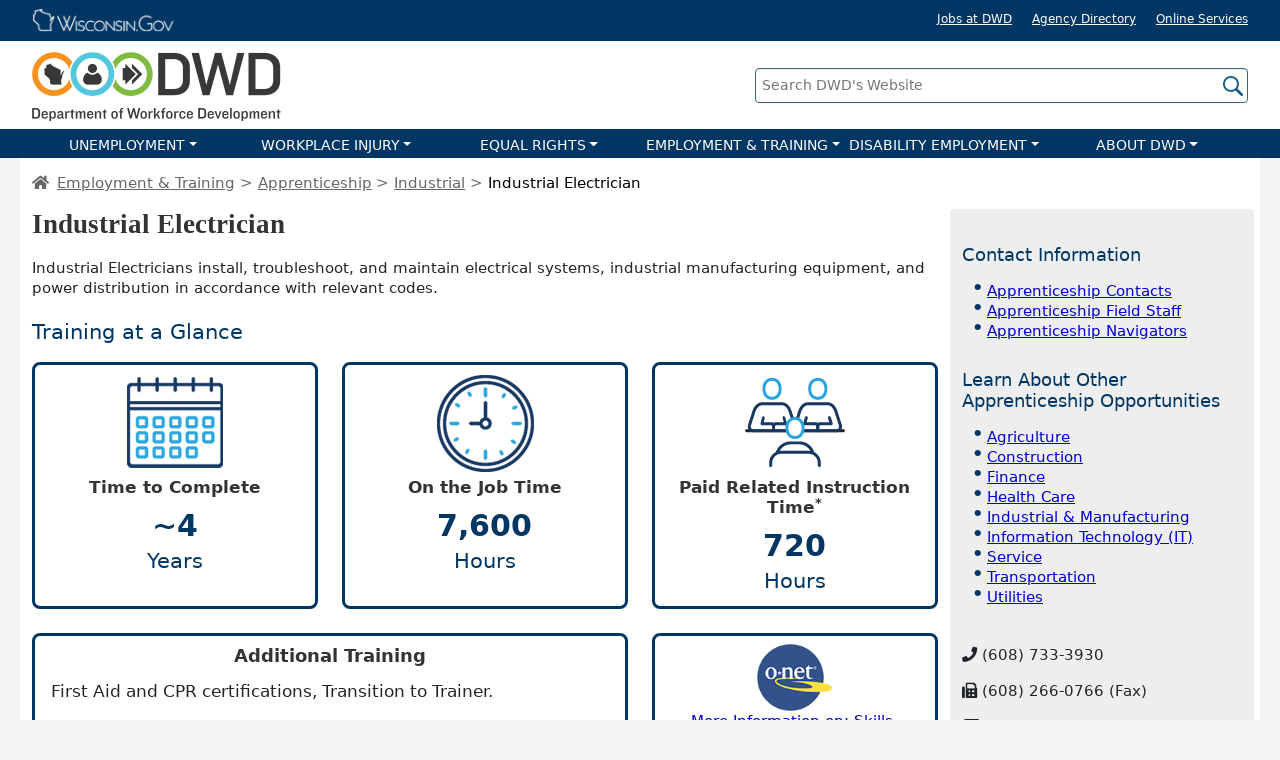

--- FILE ---
content_type: text/html
request_url: https://dwd.wisconsin.gov/apprenticeship/occupations/industrial-electrician.htm
body_size: 9328
content:
<!DOCTYPE html>
<html lang="en">
<head>
<meta charset="utf-8"/>
<meta http-equiv="X-UA-Compatible" content="IE=100"/>

	<!--********ENTER DESCRIPTION HERE**********-->
	<meta name="description" content="Information about Wisconsin's Industrial Electrician Registered Apprenticeship.  Decide if Wisconsin Registered Apprenticeship is the right choice for you.  Earn. Learn. Succeed!"/>

	<!--********ENTER TITLE HERE**********-->
	<title>Industrial Electrician Apprenticeship</title>
	
	<meta name="viewport" content="width=device-width, initial-scale=1, shrink-to-fit=no">
<meta http-equiv="x-ua-compatible" content="ie=edge">
<meta name="color-scheme" content="light only">
<link rel="stylesheet" type="text/css" href="/include/internet/css/bootstrap.min.css?v2"/>
<link rel="stylesheet" type="text/css" href="/include/internet/css/fontawesome.min.css?v1" />
<link rel="stylesheet" type="text/css" href="/include/internet/css/main.css?v6" />
<link rel="stylesheet" media="print" href="/include/internet/css/print.css">

<script type="text/javascript">
if(window.location.href.indexOf("acc.") == -1){	

	<!-- Google Tag Manager -->
	(function(w,d,s,l,i){w[l]=w[l]||[];w[l].push({'gtm.start':
	new Date().getTime(),event:'gtm.js'});var f=d.getElementsByTagName(s)[0],
	j=d.createElement(s),dl=l!='dataLayer'?'&l='+l:'';j.async=true;j.src=
	'https://www.googletagmanager.com/gtm.js?id='+i+dl;f.parentNode.insertBefore(j,f);
	})(window,document,'script','dataLayer','GTM-ML73D84');
	<!-- End Google Tag Manager -->
}
</script>
	
	
	<script type="text/javascript">
		var thisTrade = "Industrial Electrician";
	</script>
	<script src="/apprenticeship/js/occ_list.js"></script>
	<script src="/apprenticeship/js/featured_trade.js"></script>
	<script src="https://sheets.googleapis.com/v4/spreadsheets/1M-ttA8TXtmcqWrdw3g4SPfWlQz4STEL_eQsFs91r6IY/values/Sheet1?key=AIzaSyDP0OltIjcmRQ6-9TTmEVDZPIX6BSFcunw&callback=handler"></script>

</head>

<body>
		<!-- ADD BANNER INCLUDE STATEMENT HERE -->

<a href="#skip-nav" class="sr-only">Skip main navigation</a>
<div id="update-browser" class="text-center"><p><span class="fs-140 important red-txt">Outdated or Unsupported Browser Detected</span><br><span>DWD's website uses the latest technology. This makes our site faster and easier to use across all devices. Unfortunatley, your browser is out of date and is not supported. An update is not required, but it is strongly recommended to improve your browsing experience. To update Internet Explorer to Microsoft Edge visit their <a href="https://support.microsoft.com/en-us/microsoft-edge/make-the-switch-from-internet-explorer-to-microsoft-edge-a6f7173e-e84a-36a3-9728-3df20ade9b3c">website</a>.</span></p></div>


<div id="wigov-bar" class="w-100"> 
			<div  class="container container-fluid-md">
		
				<div class="row py-2">
					<div class="col">
						<a href="https://wisconsin.gov/" class="d-inline-block"><img id="wi-gov-logo" src="/images/internet/wigov-top-logo.png" alt="Wisconsin.gov Logo"></a>
					</div>
					
					<div class="col text-right white-txt mt-2 mt-sm-0 hidden-xs">
						<a href="/jobs/" class="me-3 align-middle">Jobs at DWD</a>
						<a href="http://www.wisconsin.gov/Pages/AllAgencies.aspx" target="_blank" class="me-3 align-middle">Agency Directory</a>
						<a href="http://www.wisconsin.gov/Pages/resident.aspx" target="_blank" class="align-middle">Online Services</a>
					</div>
				</div>
				
			</div>
		</div>
		
		<div id="banner" class="w-100">
			<div  class="container container-fluid-md text-center text-md-left">
				<div class="row align-items-center position-relative">
					<div class="col-12 col-md-6 col-lg-7">
						<a href="/"><img id="dwd-logo" src="/images/internet/dwd-banner-logo.png" class="my-2" alt="Department of Workforce Development Logo"></a>
					</div>
					
					<div id="main-search-wrap" class="col-12 col-md-6 col-lg-5">
						<form id="main-search-form" class="search-form" method="GET" name="default front end" action="/search.htm">
							<label class="sr-only" for="main-search-input">Search DWD's Website</label>
							<input id="main-search-input" class="search-input" placeholder="Search DWD's Website" title="Search DWD's Website" type="text" name="query" maxlength="256" onclick="this.value=''" title="Search DWD's Website">
							<input class="search-icon d-none d-md-block" type="image" src="/images/internet/icon/search.png" alt="Search icon button">
							<input class="search-icon d-md-none" type="image" src="/images/internet/icon/search-light.png" alt="Search icon button">
						</form>
					</div>
				</div>
			</div>
		</div>
	
		<nav id="main-nav" class="navbar navbar-expand-lg navbar-dark py-0" role="navigation">	
			<button class="navbar-toggler ms-auto" type="button" data-bs-toggle="collapse" data-bs-target="#navbar-wrap" aria-controls="navbarSupportedContent" aria-expanded="false" aria-label="Toggle navigation">
				<span class="navbar-toggler-icon navbar-dark"></span>
			</button>
			<div  class="collapse navbar-collapse" id="navbar-wrap">
				<ul class="p-0 m-0 w-100">
					<li class="lvl1-nav">
						<button class="nav-link dropdown-toggle" type="button" data-bs-toggle="dropdown" aria-expanded="false">UNEMPLOYMENT</button>
						<ul class="dropdown-menu">
							<li><a href="/ui/">UI Home</a></li>
							<li><a href="/uiben/">Claimants</a></li>
							<li><a href="/uitax/">Employers</a></li>
							<li><a href="/uitax/esp-resource-page.htm">Service Providers</a></li>
							<li><a href="/ui/toolkit/">Community Partners</a></li>
							<li><a href="/dwd/request-speaker.htm">Request a Speaker</a></li>
						</ul>
					</li><li class="lvl1-nav">
						<button class="nav-link dropdown-toggle" type="button" data-bs-toggle="dropdown" aria-expanded="false">WORKPLACE INJURY</button>
						<ul class="dropdown-menu">
							<li><a href="/wc/">WC Home</a></li>
							<li><a href="/wc/workers/">Workers</a></li>
							<li><a href="/wc/employers/">Employers</a></li>
							<li><a href="/wc/insurance/">Insurers</a></li>
							<li><a href="/wc/medical/">Medical Providers</a></li>
							<li><a href="/wc/safety/">Workplace Safety</a></li>
							<li><a href="/dwd/request-speaker.htm">Request a Speaker</a></li>
							<li><a href="/wc/contact/">Contact Us</a></li>
						</ul><li class="lvl1-nav">
						<button class="nav-link dropdown-toggle" type="button" data-bs-toggle="dropdown" aria-expanded="false">EQUAL RIGHTS</button>
						<ul class="dropdown-menu">
							<li><a href="/er/">ER Home</a></li>
							<li><a href="/er/laborstandards/">Labor Standards</a></li>
							<li><a href="/er/civilrights/">Civil Rights</a></li>
							<li><a href="/er/civilrights/fmla/">FMLA</a></li>
							<li><a href="/worker-classification/">Worker Classification</a></li>
							<li><a href="/er/complaints/">File a Complaint</a></li>
							<li><a href="/er/caseportal/">Case Portal</a></li>
							<li><a href="/dwd/request-speaker.htm">Request a Speaker</a></li>
							<li><a href="/er/contacts.htm">Contact Us</a></li>
						</ul>
					</li><li class="lvl1-nav">
						<button class="nav-link dropdown-toggle" type="button" data-bs-toggle="dropdown" aria-expanded="false">EMPLOYMENT & TRAINING</button>
						<ul class="dropdown-menu">
							<li><a href="/det/">DET Home</a></li>
							<li><a href="/det/jobseeker.htm">Job Seekers</a></li>
							<li><a href="/det/employer.htm">Employers</a></li>
							<li><a href="/veterans/">Veterans</a></li>
							<li><a href="/det/partners.htm">Partners</a></li>
							<li><a href="https://jobcenterofwisconsin.com/wisconomy/" target="_blank">WisConomy</a></li>
							<li><a href="/det/civil-rights/">Civil Rights</a></li>
							<li><a href="/dwd/request-speaker.htm">Request a Speaker</a></li>
							<li><a href="/det/contact.htm">Contact Us</a></li>
						</ul>
					</li><li class="lvl1-nav">
						<button class="nav-link dropdown-toggle" type="button" data-bs-toggle="dropdown" aria-expanded="false">DISABILITY EMPLOYMENT</button>				
						<ul class="dropdown-menu">
							<li><a href="/dvr/">DVR Home</a></li>
							<li><a href="/dvr/about/">About DVR</a></li>
							<li><a href="/dvr/referral/">How to Apply</a></li>
							<li><a href="/dvr/job-seekers/">For Job Seekers</a></li>
							<li><a href="/dvr/business/">For Businesses</a></li>
							<li><a href="/dvr/partners/">Our Partners</a></li>
							<li><a href="/dwd/request-speaker.htm">Request a Speaker</a></li>
							<li><a href="/dvr/about/contacts.htm">Contact Us</a></li>
						</ul>
					</li><li class="lvl1-nav">
						<button class="nav-link dropdown-toggle" type="button" data-bs-toggle="dropdown" aria-expanded="false">ABOUT DWD</button>						
						<ul class="dropdown-menu">
							<li><a href="/dwd/about-dwd.htm">Overview</a></li>
							<li><a href="/jobs/">Jobs at DWD</a></li>
							<li><a href="/dwd/leadership.htm">Leadership </a></li>
							<!--<li><a href="/dwd/aboutdwd.htm#divisions">Divisions</a></li>-->
							<li><a href="/news/">Newsroom</a></li>
							<li><a href="/news/publicmeetings/">Public Meetings</a></li>
							<li><a href="/dwd/orgcharts/">Organization Chart</a></li>
							<li><a href="/dwd/open-records/">Open Records</a></li>
							<li><a href="https://wi.accessgov.com/dwd-ext/Forms/Page/8bebfc6d-5e59-4093-81a4-b4f52e713411/adm-20015-e/">Invite DWD to Your Event</a></li>
							<li><a href="/dwd/request-speaker.htm">Request a Speaker</a></li>
							<li><a href="/dwd/contact-us.htm">Contact Us</a></li>
						</ul>
					</li>
				</ul>
			</div>
		</nav>
		<span id="skip-nav" name="skip-nav"></span>


		<div id="content-wrapper">
			<div class="container-fluid">
				
				<!--********ENTER BREADCRUMBS HERE*********-->
				<ol class="breadcrumb">
					<li><a href="/"><i class="fas fa-home me-2"></i></a></li>
					<li class="breadcrumb-item"><a href="/det/">Employment &amp; Training</a></li>
					<li class="breadcrumb-item"><a href="/apprenticeship/">Apprenticeship</a></li>
					
					<li class="breadcrumb-item"><a href="/apprenticeship/industry/industrial.htm">Industrial</a></li>
					<li class="breadcrumb-item active">Industrial Electrician</li>
				</ol>
			
				
				
				<div class="row">
					
					
					<div class="col-12 col-sm-9">
						<!--********ENTER TITLE HERE**********-->
						<h1>Industrial Electrician</h1>
						<p>Industrial Electricians install, troubleshoot, and maintain electrical systems, industrial manufacturing equipment, and power distribution in accordance with relevant codes.</p>
						
						<h2>Training at a Glance</h2>
						
					
						<div class="row">
							<div class="col-12 col-md-4 mb-4">
								<div class="border-blue rounded-2x border-3px text-center p-2 h-100">
									<img src="/apprenticeship/images/calendar.png" class="img-fluid" alt="calendar icon">
									<h3 class="mt-1 fs-110">Time to Complete</h3>
									<p class="mb-0 drk-blue-txt lh-2"><span class="fs-200"><strong>~4</strong></span><br><span class="fs-140">Years</span></p>
								</div>
							</div>
							
							<div class="col-12 col-md-4 mb-4">
								<div class="border-blue rounded-2x border-3px text-center p-2 h-100">
									<img src="/apprenticeship/images/clock.png" class="img-fluid" alt="clock icon">
									<h3 class="mt-1 fs-110">On the Job Time</h3>
									<p class="mb-0 drk-blue-txt lh-2"><span class="fs-200"><strong>7,600</strong></span><br><span class="fs-140">Hours</span></p>
								</div>
							</div>
							
							<div class="col-12 col-md-4 mb-4">
								<div class="border-blue rounded-2x border-3px text-center p-2 h-100">
									<img src="/apprenticeship/images/instruction.png" class="img-fluid" alt="instruction icon">
									<h3 class="mt-1 fs-110">Paid Related Instruction Time<sup>*</sup></h3>
									<p class="mb-0 drk-blue-txt lh-2"><span class="fs-200"><strong>720</strong></span><br><span class="fs-140">Hours</span></p>
								</div>
							</div>
							
							<div class="col-12 col-md-8 mb-4">
								<div class="border-blue rounded-2x border-3px h-100">
									<h3 class="text-center">Additional Training</h3>
									<p class="px-3 mb-2 fs-110">First Aid and CPR certifications, Transition to Trainer.</p>
								</div>
							</div>
							
							<div class="col-12 col-md-4 mb-4">
									<a id="oNetInfo" href="https://www.onetonline.org/link/summary/47-2111.00" class="text-center border-blue rounded-2x border-3px text-center d-block h-100">
										<img src="/apprenticeship/images/onet-logo.png" alt="O*Net Online logo and link to more information on this trade" 	title="O*Net Online logo and link to more information on this trade" class="mt-2" width="75"/>
										<p class="mb-2 px-1">More Information on: Skills, Education, Tools, and Workplace Conditions</p>
									</a>	
							</div>
							
							<div class="col-12">
								<p class="fw-light font-italic">* Apprentices are paid regular hourly wages during the Paid Related Instruction time in the classroom</p>
							</div>
							
						</div>
						
						<h2>Wisconsin Employment Outlook &amp; Wages**</h2>
						
						<div class="row">
							<div class="col-12 col-md-6 mb-4">
								<div class="border-blue rounded-2x border-3px text-center p-2 h-100">
									<h3 class="mt-1">Job Outlook through 2026 in Wisconsin</h3>
									<p class="mb-0 drk-blue-txt fs-200"><strong>+3.6%</strong></p>
								</div>
							</div>
							
							<div class="col-12 col-md-6 mb-4">
								<div class="border-blue rounded-2x border-3px text-center p-2 h-100">
									<h3 class="mt-1">Experienced Level Salary***</h3>
									<p class="mb-0 drk-blue-txt fs-200"><strong>$68,540</strong></p>
								</div>
							</div>
							
							<div class="col-12">
								<p class="fw-light font-italic">* * Wisconsin Long Term Occupation Employment Projections, 2016-2026 (Statewide). 
								Office of Economic Advisors, WI Department of Workforce Development, December 2018. & US Bureau of Labor Statistics: 
								Occupational Employment Statistics, estimates May 2017. Reports can be viewed on DWD's premiere source for 
								Labor Market Information, <a href="http://wisconomy.com/">WisConomy.com</a>.</p>
								<p class="fw-light font-italic">* * * Average (mean) annual salary earned by the upper two-thirds of all workers in the selected location, occupation, 
								and industry. Actual salaries will vary by employer and other factors.</p>
							</div>
						</div>
						
						<script type="text/javascript">
							if (fullString != "" && fullString != undefined) {
								document.write('<h2>Featured Sponsors</h2><p><a href="/apprenticeship/featured.htm">Featured sponsors</a> are employers who currently train registered apprentices and most likely have additional openings.</p><div id=accordion-box-wrapper><div class="row">' + fullString + '</div></div>');
							}
						</script>
					</div>
					
					<div class="col-12 col-sm-3 right-sidebar">
						<!--*******ADD CONTACT INFORMTION AND OTHER RELATIVE LINKS/INFO**********-->
						<div class="sticky-top">
							﻿<h2 class="mt-0">Contact Information</h2>
		<ul>
			<li><a href="/apprenticeship/contacts.htm">Apprenticeship Contacts</a></li>
			<li><a href="/apprenticeship/contacts.htm">Apprenticeship Field Staff</a></li>
			<li><a href="/apprenticeship/contacts.htm">Apprenticeship Navigators</a></li>
		</ul>
							
<h2>Learn About Other Apprenticeship Opportunities</h2>
		<ul>
			<li><a href="/apprenticeship/industry/agriculture.htm">Agriculture</a></li>
			<li><a href="/apprenticeship/industry/construction.htm">Construction</a></li>
			<li><a href="/apprenticeship/industry/finance.htm">Finance</a></li>
			<li><a href="/apprenticeship/industry/healthcare.htm">Health Care</a></li>
			<li><a href="/apprenticeship/industry/industrial.htm">Industrial & Manufacturing</a></li>
			<li><a href="/apprenticeship/industry/it.htm">Information Technology (IT)</a></li>
			<li><a href="/apprenticeship/industry/service.htm">Service</a></li>
			<li><a href="/apprenticeship/industry/transportation.htm">Transportation</a></li>
			<li><a href="/apprenticeship/industry/utilities.htm">Utilities</a></li>
		</ul>

	<p><i class="fas fa-phone mr-1 mt-4"></i> (608) 733-3930</p>
	
	<p><i class="fas fa-fax mr-1"></i> (608) 266-0766 (Fax)</p>

	<p><i class="fas fa-laptop mr-1"></i> <a href="mailto:dwddwc@dwd.wisconsin.gov">apprenticeship@dwd.wisconsin.gov</a></p>

	<p style="margin-left: 20px; text-indent: -8px;"><i class="fas fa-map-marker-alt ml-1 mr-1"></i>
	201 E. Washington Ave.<br>
	PO Box 7972<br>
	Madison, WI 53703 </p>

						</div>			
					</div>
					
					
				</div>
				
			</div>
		</div>

		<div id="footer" class="white-txt">
	<div class="container container-fluid-md">
		<div class="row pt-3">
			<div class="col-6 col-md-3 order-4 order-md-1">
				<p class="mb-0 fs-initial">DWD Contact Information</p>
				<hr>
				<p>201 E. Washington Ave<br>
				P.O. Box 7946<br>
				Madison, WI 53707<br>
				(608) 266-3131<br></p>
				<a href="/dwd/contact-us.htm" class="btn btn-secondary mb-2">Contact Us</a>
			</div>
			
			<div class="col-6 col-md-3 order-2">
				<ul class="mb-1">
					<li><a href="/dwd/admin-rules/">Administrative Rules</a></li>
					<li><a href="https://wi.accessgov.com/dwd-ext/Forms/Page/8bebfc6d-5e59-4093-81a4-b4f52e713411/adm-20015-e/">Invite DWD to Your Event</a></li>
					<li><a href="/jobs/">Jobs at DWD</a></li>
					<li><a href="https://www.wisconsin.gov/Pages/Policies.aspx">Legal/Acceptable Use</a></li>
					<li><a href="/mywisconsinid/">MyWisconsin ID</a></li>
					<li><a href="/news/">News</a></li>
					<li><a href="/news/publicmeetings/">Public Meeting &amp; Hearing Notices</a></li>
					<li><a href="/dwd/open-records/">Public Records</a></li>
				</ul>
			</div>
			
			<div class="col-6 col-md-3 order-3">
				<ul class="mb-1">
					<li><a href="/dwd/sitemap.htm">Sitemap</a></li>
					<li><a href="/dwd/staff-partners.htm">Staff & Partners</a></li>
					<li><a href="https://stateempdir.wi.gov/">State Employee Directory</a></li>
					<li><a href="mailto:webfeed@dwd.wisconsin.gov">Website Support</a></li>
				</ul>
				<div id="google_translate_element" class="w-auto"></div>
				<a href="#" data-bs-toggle="modal" data-bs-target="#translate-disclaimer" style="font-size:11px;">Translation Disclaimer</a>
				
			</div>
			
			<div class="col-6 col-md-3 text-center order-5">
				<div class="row mt-2">
					<div class="col-12"><p style="color:#fff;" class="mb-2 fs-120">Sign up for DWD news and updates</p>
						<form id="GD-snippet-form" action="https://public.govdelivery.com/accounts/WIDWD/subscriber/qualify" accept-charset="UTF-8" method="post" target="_blank">
						
							<input name="utf8" type="hidden" value="&#x2713;" /> 
						
							<div class="input-group mb-3">
							  <input type="text" name="email" id="email"  class="form-control fs-100" placeholder="Enter your email address" aria-label="Enter your email address" aria-describedby="submit-btn">
							  <button class="btn btn-secondary" type="submit" name="commit" id="submit-btn">Submit</button>
							</div>
						</form>
					</div>
					<div class="col"><a href="https://www.instagram.com/wiworkforce/"><img class="img-fluid" src="/images/internet/icon/insta-icon.png" class="me-2 me-sm-0" alt="Instagram logo"></a></div>
					<div class="col"><a href="https://www.linkedin.com/company/wiworkforce/"><img class="img-fluid" src="/images/internet/icon/linkedin-icon.png" class="me-2 me-sm-0" alt="Linked In logo"></a></div>
					<div class="col"><a href="https://www.youtube.com/user/wiworkforce"><img class="img-fluid" src="/images/internet/icon/youtube-icon.png" class="ms-1 ms-sm-0" alt="Youtube logo"></a></div>
					<div class="col"><a href="https://www.facebook.com/WIWorkforce"><img class="img-fluid" src="/images/internet/icon/facebook-icon.png" class="mx-1" alt="Facebook logo"></a></div>
					<div class="col"><a href="https://x.com/wiworkforce"><img class="img-fluid" src="/images/internet/icon/twitter-icon.png" class="ms-1" alt="X logo (formerly Twitter)"></a></div>
				</div>
			</div>
		</div>
	</div>
	
	
	<p id="american-job-center">A proud partner of the <a href="https://www.careeronestop.org/" ><img src="/images/internet/american-job-center-logo-color.png" alt="American Job Center logo"></a> network</p>


	
	
</div>

	<!--TRANSLATION DISCLAIMER -->
	<div class="modal fade" id="translate-disclaimer" tabindex="-1" aria-labelledby="translate-disclaimer" aria-modal="true" role="dialog" data-version="1" data-cookie="true" >
	  <div class="modal-dialog modal-dialog-centered modal-dialog-scrollable  modal-lg">
		
		<div class="modal-content">
		  <div class="modal-header">
				<h2 class="modal-title">Google Translate Disclaimer</h2>
				<button type="button" class="btn-close" data-bs-dismiss="modal" aria-label="Close"></button>
		  </div>
		  <div class="modal-body fs-90">
		  
				<p>THIS SERVICE MAY CONTAIN TRANSLATIONS POWERED BY GOOGLE. GOOGLE DISCLAIMS ALL WARRANTIES RELATED TO THE TRANSLATIONS, EXPRESS OR IMPLIED, INCLUDING ANY WARRANTIES OF ACCURACY, RELIABILITY, AND ANY IMPLIED WARRANTIES OF MERCHANTABILITY, FITNESS FOR A PARTICULAR PURPOSE AND NONINFRINGEMENT.</p>

				<p>The Department of Workforce Development (DWD) website has been translated for your convenience using translation software powered by Google Translate. Reasonable efforts have been made to provide an accurate translation, however, no automated translation is perfect nor is it intended to replace human translators. Translations are provided as a service to users of the DWD website, and are provided "as is." No warranty of any kind, either expressed or implied, is made as to the accuracy, reliability, or correctness of any translations made from English into any other language. Some content (such as images, videos, Flash, etc.) may not be accurately translated due to the limitations of the translation software.</p>

				<p>The official text is the English version of the website. Any discrepancies or differences created in the translation are not binding and have no legal effect for compliance or enforcement purposes. If any questions arise related to the accuracy of the information contained in the translated website, refer to the English version of the website which is the official version.</p>

				<p>If you need an official translation of, or other meaningful access to, vital information on DWD's website, please contact the <a href="mailto:webfeed@dwd.wisconsin.gov">DWD WEB TEAM</a>.</p>
		  </div>
		  <div class="modal-footer">
				<div class="form-check me-3">
				  <input class="form-check-input" type="checkbox" value="" id="popup-noshow">
				  <label class="form-check-label" for="popup-noshow">
					Do Not Show This Again
				  </label>
				</div>
				<button type="button" class="btn btn-secondary" data-bs-dismiss="modal">Close</button>
		  </div>
		</div>
	  </div>
	</div>

<script src="/include/internet/js/jquery-3.6.0.min.js"></script>
<script src="/include/internet/js/popper.min.js?v1"></script>
<script src="/include/internet/js/bootstrap.min.js?v2"></script>
<script src="/include/internet/js/main.js?=v2"></script>
<script async src="https://www.googletagmanager.com/gtag/js?id=G-66BDZ3KKB5"></script>
<script type="text/javascript">
			
		function googleTranslateElementInit() {
		  new google.translate.TranslateElement({pageLanguage: 'auto', title: 'tester', autoDisplay: false}, 'google_translate_element');
		}

</script>

<script type="text/javascript" src="//translate.google.com/translate_a/element.js?cb=googleTranslateElementInit"></script>

<!--FOR GOOGLE TRANSLATE DISCLAIMER MODAL -->
<script type="text/javascript" src="/include/internet/js/popup.js"></script>
<script>
	$("body").on("change", "#google_translate_element select", function (e) {
		var disclaimerModal = $('#translate-disclaimer');
		bsModal = new bootstrap.Modal(disclaimerModal);
		checkPopupCookie();	
	});
	
	function setTranslateIframeTitle() {
		// Select iframe with an ID that ends with `.container`
		const iframe = document.querySelector('iframe[id$=".container"]');
		if (iframe) {
		  iframe.setAttribute('title', 'Google Translate language selection');
		  iframe.setAttribute('aria-label', 'Google Translate language selection');
		}
	  }
	 
	  function observeForIframe() {
		const observer = new MutationObserver((mutations, obs) => {
		  const iframe = document.querySelector('iframe[id$=".container"]');
		  if (iframe) {
			setTranslateIframeTitle();
			obs.disconnect(); // Stop watching once done
		  }
		});
	 
		observer.observe(document.body, {
		  childList: true,
		  subtree: true
		});
	  }
	 
	  document.addEventListener('DOMContentLoaded', observeForIframe);
		
</script>




		
		
		
		<script src="/include/internet/js/accordion-box.js"></script>

</body>
</html>

--- FILE ---
content_type: text/css
request_url: https://dwd.wisconsin.gov/include/internet/css/main.css?v6
body_size: 14724
content:
html{
	font-family:arial;
	font-size:1em;
}

body{
	position:relative;
	min-height:100vh;
	line-height:1.25em;
	font-size:16px /*NEW*/
}


#white-wrapper{
	background:#ffffff;
}

h1{
	color:#333333;
	font-family:Trebuchet MS;
	font-weight:bold;
	font-size:1.75em;
	margin-bottom:.67em;
}

h2, h3, h4, h5, h6{
	color:#333333;
	margin-top:1em;
	margin-bottom:.83em;
}

h4, h5, h6{
	font-weight:bold;
}

h2{
	color:#003663;
	font-size:1.4em;
}

h2 .fas{
	margin-right:.5em;
}

h3{
	font-size:1.2em;
	font-weight:600;
}


h4{
	font-size:1.05em;
	font-weight:600;
}

h5{
	font-size:1em;
	font-weight:600;
}

/*The .head-line class adds a horizontal line around the heading to help split content up.*/
.head-line {
	overflow: hidden;
	padding-left:15px;
}
.head-line:before,
.head-line:after {
	background-color: #DBDBDB;
	content: "";
	display: inline-block;
	height: 1px;
	position: relative;
	vertical-align: middle;
	width: 50%;
}
.head-line:before {
	right: 3px;
	margin-left: -15px;
	width:15px;
}
.head-line:after {
	left: 3px;
	margin-right: -90%;
	width:90%;
}

h2:first-child, h3:first-child, h4:first-child, h5:first-child, h6:first-child{
	margin-top:.5em;
}

h1 + h2, h2 + h3, h3 + h4, h4 + h5, h5 + h6{
	margin-top:1rem;
}

/*************************GLOBAL BANNER STYLES******************************/
#wigov-bar{
	background:#003663;
	font-size:.75em;
}

#wigov-bar #wi-gov-logo{
	height:25px;
}

#banner{
	background:#ffffff;
}

#banner #dwd-logo{
	max-width:250px;
}

#banner-dept{
	font-size:1.2em;
	font-weight:bold;
	letter-spacing:1px;
}




/**********************GLOBAL MAIN NAV***********************************/
#main-nav{
	background:#003663;
	color:#ffffff;
	margin-bottom:0;
	line-height:1.5;
}

#main-nav ul{
	padding:0;
	text-align:center;
}

#main-nav a{
	text-decoration:none;
	width:100%;
}

#main-nav .lvl1-nav button.nav-link{
    background: none;
    padding: 6px 6px 3px 6px;
    border: none;
    margin: 0;
    width: 100%;
	display:inline-block;
}

#main-nav li{
	list-style-type:none;
}

#main-nav .dropdown-menu{
	position:relative;
}

#main-nav .lvl1-nav a:focus-visible{
	outline-offset:0px;
}

#navbar-wrap{
	max-width:1240px;
	width:100%;
	margin-left:auto;
	margin-right:auto;
}

#navbar-wrap ul:first-of-type{
	width:100%;
}

.navbar-dark .navbar-toggler{
	border-color:#ffffff;
	background:#013f73;
}

.navbar-toggler{
	margin:5px 0;
}

.grey-bg .container{
	padding-top:.5em;
	padding-bottom:.5em;
}

.breadcrumb{
	background:none;
	color:#666666;
	padding:0;
	margin-bottom:1rem;
}


.breadcrumb a, .breadcrumb .fa-home{
	color:#666666;
}



.breadcrumb .active{
	color:#000000;
}

.breadcrumb-item+.breadcrumb-item::before {
    content: ">";
	padding-right:.3rem;
}

.breadcrumb-item+.breadcrumb-item{
	padding-left:.3rem;
}

.right-sidebar{
	background:#eeeeee;
	padding-top:1em;
	margin-bottom:.5em;
	padding-bottom: 10px;
	border-radius:.25rem;
}

.right-sidebar .sticky-top{
	z-index:99;
}

.right-sidebar h2, .right-sidebar h3:not(.card-header){
	font-size:1.2em;
	margin-bottom:1rem;
}

.right-sidebar h2:first-of-type, .right-sidebar h3:first-of-type{
	margin-top:0;
}

.right-sidebar h2:not(:first-child){
	margin-top:1.75rem;
}

.right-sidebar ul:not(.dropdown-menu){
	padding-left:25px;
	list-style-type:none;
}
.right-sidebar li{
	position:relative;
}
.right-sidebar ul:not(.dropdown-menu) > li:before{
	content: "\2022";
    position: absolute;
    left: -.8em;
    color:#003663;
    font-weight: bold;
    font-size: 1.2em;
	top:-.2em;
	
}

/*************right-sidebar replaces right-sidebar. The old sidebar code will remain in place until all sidebars are updated************/
.right-sideboxes .box{
	border: 1px solid #999;
	color: #000;
	font-family: Verdana, sans-serif;
	font-size: small;
	margin-bottom: 20px;
	border-radius: 5px;
	box-shadow: 0 1px 3px rgb(0 0 0 / 0.2);
}

.right-sideboxes .box:not(.linklist) > p{
	padding-left:7px;
	padding-right:7px;
}

.right-sideboxes .box:not(.linklist) h2, .right-sideboxes .box:not(.linklist) .heading{
	margin-bottom:10px;
}

.right-sideboxes .heading, .right-sideboxes h2, .right-sideboxes h3, .right-sideboxes h4, .right-sideboxes h5{
	text-align:center;
	border-bottom:1px solid #999;
	margin-top:0;
	margin-bottom:0;
	padding-top:5px;
	padding-bottom:5px;
	background:#ecf6fd;
	border-radius:5px 5px 0 0;
	font-size: 1.15em;
	font-weight: bold;
}

.right-sideboxes .linklist ul{
	list-style-type: none;
	padding-left: 0;
	margin-right: 0;
	margin-bottom:0;
}

.right-sideboxes .linklist ul li, .right-sideboxes .linklist ul li a, .right-sideboxes .linklist p, .right-sideboxes .linklist p a{
	width: 100%;
	position: relative;
	display: block;
	color:#024b87;
	margin:0;
	line-height:1.5em;
}

.right-sideboxes .linklist a:hover{
	text-decoration:none;
}

.right-sideboxes .linklist ul li:hover, .right-sideboxes .linklist p:hover{
	background:#fbfbfb;
}

.right-sideboxes .linklist ul li, .right-sideboxes .linklist p{
	border-bottom: 1px solid #e4e5e5;
	padding:5px 7px;
}

.right-sideboxes .sticky-top{
	padding-top:5px;
}



/**************************GLOBAL FOOTER STYLES****************************/
#footer{
	background:#003663;
	background-size:auto 60%;
	font-size:80%;
	bottom:0;
	width:100%;

}

#footer hr{
	background-color:#F7921E;
	margin:5px 0;
	opacity:1;
}

#footer ul{
	list-style-type:none;
	padding-left:0;
}

#footer #american-job-center{
	background: #ffffff;
    color: #656565;
    padding: 5px 0;
    text-align: center;
    margin-bottom: 0;
}

#footer #american-job-center img{
	vertical-align: inherit;
}

#footer .btn:focus-visible{
	border-color:#ffffff;
	box-shadow: 0 0 0 .15rem #ffffff;
}

/**************************HOME PAGE STYLES*************************/
#main-home-slider .carousel-item{

}

#main-home-slider .carousel-item:before{
	position: absolute; 
    display: block; 
    content: "";
    top: 0; right: 0; bottom: 0; left: 0;  
    background: rgba(0,0,0,0.15);
}

#main-home-slider .carousel-indicators{
		margin-bottom:3px; /*added to move to bottom*/
}
#main-home-slider .carousel-caption{
	/*transform: translateY(-50%);
    bottom: 0;
    top: 50%;*/
	bottom:0;
	padding-bottom:15px;
}

.carousel-caption h2{
	font-size:3em;
	text-shadow:0px 0px 8px #000000;
	color:#ffffff;
}

#media-market{
	background:#d9f2fc;
	width:100%;
}

#market-slider{
	margin:0 20px;
}

#market-slider .carousel-control-next, #market-slider .carousel-control-prev{
   background-color:#065495;
   width:40px;
   height:40px;
   border-radius:50%;
   opacity:1;
   top:10px;
}

#market-slider .carousel-control-next{
	right:-20px;
}

#market-slider .carousel-control-prev{
	left:-20px;
}

.h2-lg{
	font-size:2em;
}

/********************2ND and 3RD LEVEL PAGES******************************/
#banner-img{
	position:relative;
	max-height:325px;
	overflow:hidden;
	background:#000000;
}

#banner-img h1, #banner-img #title-not-head{
	
    color: #ffffff;
    text-shadow: 2px 2px 5px #000000;
    font-size: 2em;
    text-align: center;
    white-space: nowrap;
    font-family: Trebuchet MS;
    font-weight: bold;
    line-height: 1.2;
    position: absolute;
    left: 50%;
    top: 50%;
    transform: translate(-50%, -50%);
}

#banner-img h1:has(> .tagline), #banner-img #title-not-head:has(> .tagline){
	line-height:.8;
}

#banner-img h1 .tagline, #banner-img #title-not-head .tagline{
	font-size:55%;
	font-style:italic;
}

#banner-img.home-banner h1{
	white-space:normal;
	width:100%;
}

#banner-img:before{
	position: absolute; 
    display: block; 
    content: "";
    top: 0; right: 0; bottom: 0; left: 0;  
    background: rgba(0,0,0,0.40);
}

#banner-img img{
	width:100%;
}

#banner-img .banner-logo-left{
	position:absolute;
	left:10%;
	top:0;
	bottom:0;
	margin-top:auto;
	margin-bottom:auto;
	width:auto;
}

.second-lvl-icon{
	border:3px solid #dfdfdf;
	margin-bottom:.5rem;
}

.second-lvl-icon:hover{
	background:#f1f8fe;
}

.second-lvl-bucket, .border-bucket{
	border: 1px solid black;
	border-radius:.25rem;
	background: #ffffff;
	padding-left:.5rem;
	padding-right:.5rem;
	height:100%;
}

.second-lvl-bucket h2, .border-bucket h2{
	font-size:1.2em;
	color: #003663;
	margin-top:.25rem;
	white-space:nowrap;
	margin-bottom:.5em;
}

.second-lvl-bucket p, .second-lvl-bucket ul, .border-bucket p, .border-bucket ul,  .border-bucket table{
	font-size:90%;
}

.second-lvl-bucket .btn, .border-bucket .btn{
	width:75%;
	font-size:90%;
	white-space:nowrap;
}

.second-lvl-bucket li, .border-bucket li{

}

.border-bucket li{
	line-height:1.1em;
	margin-bottom:5px;
}

/***************************TAB MENU********************************/

#tab-menu{
	margin:10px 0;
}

#tab-menu .tab-btn{
	display:inline-block;
	background:#eeeeee;
	color:#000000;
	padding:8px 12px;
	border-top-left-radius: .25em;
    border-top-right-radius: .25em;
	border-top:1px solid rgba(0,0,0,.125);
	border-left:1px solid rgba(0,0,0,.125);
	border-right:1px solid rgba(0,0,0,.125);
	color:#003663;
	width:auto;
	text-decoration:none;
}

#tab-menu .tab-btn:hover{
	text-decoration:none;
}

#tab-menu .tab-btn.active{
	color:#ffffff !important;
	background:#003663 !important;
}

.tab-content{
	border:1px solid #cccccc;
	padding:10px;
	visibility:hidden;
	border-bottom-left-radius: .25em;
    border-bottom-right-radius: .25em;
	border-top-right-radius:.25em;
}

.tab-content h2:first-of-type{
	margin-top:.5rem;
}

.tab-content.active{
	display:inline-block !important;
	width:100%;
}

#tab-menu .tab-btn:first-of-type{
	margin-right:2px;
}

#tab-menu .tab-btn:last-of-type{
	margin-left:2px;
}

#tab-menu .tab-btn:not(:first-of-type):not(:last-of-type){
	margin-left:2px;
	margin-right:2px;
}

/************************ACCORDION BOXES****************************/

#accordion-box-wrapper{
}

#accordion-box-wrapper .accordion-col{
	padding: 5px 3px;
}

#accordion-box-wrapper .row{
	margin-left:-3px;
	margin-right:-3px;
	position:relative;
}

#accordion-box-wrapper .accordion-box .heading{
	font-size:1em;
	font-weight:bold;
	margin-bottom:0;
	color:#000000;
}

#accordion-box-wrapper .accordion-box:hover{
	text-decoration:none !important;
}

#accordion-box-wrapper .heading i{
	font-size:1.5em;
	position: absolute;
    right: 10px;
	top:10px;
}

#accordion-box-wrapper .accordion-content h2{
	font-size:1.25em;
	margin-left:-45px;
	margin-bottom:5px;
}

#accordion-box-wrapper .accordion-content .img-head:before{
	background-size: 35px 35px;
    display: inline-block;
    width: 35px;
    height: 35px;
    top: 20px;
    vertical-align: middle;
    margin-right: 10px;
	content:"";
}

#accordion-box-wrapper .accordion-content .sponsored-heading:before{
    background-image: url(/images/internet/icon/handshake-icon.png);    
}

#accordion-box-wrapper .accordion-content .applications-heading:before{
    background-image: url(/images/internet/icon/calendar-icon.png);    
}

#accordion-box-wrapper .accordion-content .qualifications-heading:before{
    background-image: url(/images/internet/icon/clipboard-icon.png);    
}

#accordion-box-wrapper .accordion-content .testing-heading:before{
    background-image: url(/images/internet/icon/book-check-icon.png);    
}

#accordion-box-wrapper .accordion-content .selection-heading:before{
    background-image: url(/images/internet/icon/med-alert-icon.png);    
}

#accordion-box-wrapper .accordion-content .contact-heading:before{
    background-image: url(/images/internet/icon/lightbulb-icon.png);    
}



#accordion-box-wrapper .accordion-content h2 .heading-icon{
	width:35px;
	margin-right:10px;
}

#accordion-box-wrapper .accordion-content .col{
	padding-left:45px;
}

.accordion-box{
	background:#eeeeee;
	margin:2px;
	display:block;
	position:relative;
	height:100%;
	padding:10px;
	cursor:pointer;
	-moz-transition: all .2s ease-in;
    -o-transition: all .2s ease-in;
    -webkit-transition: all .2s ease-in;
    transition: all .2s ease-in;
}

.accordion-box:hover, .accordion-box.active{
	background:#e4f3ff;
}

.accordion-box.active:after{
	content: "";
    width: 100%;
    height: 15px;
    position: absolute;
    background: #e4f3ff;
    bottom: -15px;
    left: 0;
}

.accordion-box .accordion-img{
	background:#ffffff;
	margin:20px 10px 5px 10px;
	height:125px;
	position:relative;
}

.accordion-box .accordion-img img{
	left:0;
	right:0;
	top:0;
	bottom:0;
	margin:auto;
	display:block;
	position:absolute;
	max-width:90%;
}

#accordion-box-wrapper .accordion-content{
	z-index:10;
	/*position:absolute;
	width:100%;*/
	background:#e4f3ff;
	margin:0;
	padding:20px 10px 10px 10px;
}

#accordion-box-wrapper .accordion-content:last-child{
	margin-bottom:0;
}

#accordion-box-wrapper .accordion-content-col{
	display:none;
	padding:5px;
}

#accordion-box-wrapper .accordion-content p{
	white-space:normal !important;
}



/*********************UNIVERSAL STYLES*****************************/


p{
	/*line-height:1.1;*/
}

a{
	color:#0000cc;
}

a.no-hover-style:hover{
	color:#0000cc;
	text-decoration:none !important;
}

a.hover-border, .hover-border-dark{
	border:1px solid transparent;
	display:inline-block;
	position:relative;
}

a.hover-border:hover{
	box-shadow: 0 0 4px 0px #55c7dc;
	border-radius:5px;
}

.hover-border-dark:hover{
	box-shadow: 0 0 4px 0px #003663;
	border-radius:5px;
}

#content-wrapper{
	max-width: 1240px;
    left: 0;
    right: 0;
    margin: auto;
	background:#ffffff;
	font-size:.95em;
}

#content-wrapper p{
	/*margin-top:1em;
	margin-bottom:1em;*/
}

#content-wrapper .list-space > li{
	margin-bottom:.5em;
}


#content-wrapper .container, #content-wrapper .container-fluid{
	padding-top:1em;
	padding-bottom:1em;
}


.container-fluid-max{
	max-width:1240px;
	left:0;
	right:0;
	margin:auto;
	padding-left:15px;
	padding-right:15px;
}

.container{
	max-width:1240px;
}


.full-width{
	width:100%;
}

.mw-40{
	max-width:40%;
}

.sticky-top{
	top:5px;
}

.clear-both{
	clear:both;
}


/*Header Blue*/
.drk-blue-bg{
	background:#003663;
	color:#ffffff;
}

.drk-blue-lgt-bg{
	background:#195586;
	color:#ffffff;
}	

.dull-blue-bg{
	background:#83A5C0;
}

.lgt-dull-blue-bg{
	background:#cde3f4;
}

/*Logo Blue*/
.lgt-blue-bg{
	background:#55C7DC;
}

.btn.lgt-blue-bg:hover{
	background:#74cfe0;
}

.lgt-blue-txt{
	color:#55C7DC;
}

.accent-blue-bg{
	background:#cde3f4;
}

/*Logo Green*/
.green-bg{
	background:#7FBA41;
}

.btn.green-bg:hover{
	background:#92c75b;
}

.green-txt{
	color:#1A8922;
}

.lgt-green-txt{
	color:#7fbb41;
}

/*Logo Orange*/
.org-bg{
	background:#F6921F;
}

.btn.org-bg:hover{
	background:#f9a23e
}

.org-txt{
	color:#F6921F;
}

.drk-org-txt{
	color:#d85f28;
}

.trans-bg{
	background:none;
}

.grey-bg{
	background:#eeeeee;
}

.lgt-grey-bg, .lgt-grey-hover-bg:hover{
	background:#f5f4f4;
}

.drk-grey-bg{
	background:#cccccc;
}

.btn.drk-grey-bg:hover{
	background:#dcdcdc
}

.grey-txt{
	color:#cccccc;
}

.drk-grey-txt{
	color:#727272;
}

.red-txt, .important, .highlight{
	color:#E60000;
}

.white-bg{
	background:#ffffff;
}

.white-txt, a.white-txt, .white-txt a{
	color:#ffffff;
}

a.white-txt:hover, .white-txt a:hover{
	color:#ffffff;
}

.blk-txt, a.blk-txt, .blk-txt a, .black-txt, a.black-txt, .blk-txt a{
	color:#000000;
}

.blk-bg{
	background:#000000;
	color:#ffffff;
}

.blue-link-txt, .blue-link-txt:hover, a.blue-link-txt, a.blue-link-txt:hover{
	color:#0000cc
}

.drk-blue-txt, a.drk-blue-txt, a.drk-blue-txt:hover, .drk-blue-txt a{
	color:#003663;
}

.yellow-bg{
	background:#ffc703;
}

.btn.yellow-bg:hover{
	background:#fedc64;
}

.bar-heading{
	background:#003663;
	color:#ffffff;
	padding:.25em;
	font-size:1em;
}

.grey-icon-border{
	border:3px solid #cccccc;
}

hr.black{
	border-top:1px solid #000000;
}

.figure-caption {
    font-size: .8em;
    color: #6c757d;
    line-height: 1.2em;
    margin-top: 3px;
}

.circle-bg{
	position:relative;
	width:100%;
	padding:0; 
	padding-bottom:100%;
	border-radius:50%;
}

.circle-bg.dull-blue-bg:hover{
	background:#4f7594;
}

.circle-bg i{
	position:absolute;
	top:50%; left:50%;
	transform: translate(-50%, -50%);
	margin:0;
}


.vdivider-md, .vdivider-lg{
	border-left:1px solid #dedede;
}

img[class*=' float-'],img[class^='float-']{
	max-width:50%;
}

.accordion .card{
	margin-bottom:5px;
	border-radius:.25rem !important;
	border:1px solid rgba(0,0,0,.125) !important;
}

.accordion .card-header{
	color:#003663;
	padding:.25rem 3.25rem .25rem 1.25rem;
	position:relative;
	cursor:pointer;
	text-decoration:none;
}


.accordion>.card .card-header[aria-expanded="false"] { /*NEEDED FOR BS4 > BS5 CONVERSION*/
   border-bottom:none;
}

.accordion .card-header h2, .accordion .card-header h3, .accordion .card-header h4{
	margin-top:0;
	margin-bottom:0;
	font-size:100%;
}

.accordion .card-body p:first-of-type{
	margin-top:0;
}

.accordion .card-body p:last-of-type:not(:first-of-type){
	margin-bottom:0;
}

.accordion a.card-header:hover{
	text-decoration:none;
	background:#e5e5e5;
}

.accordion [data-bs-toggle="collapse"] i:before{
	content: "\f146";
}

.accordion [data-bs-toggle="collapse"].collapsed i:before{
	content: "\f0fe";
}

.accordion [data-bs-toggle="collapse"] i{
	position: absolute;
    right: 10px;
    top: 50%;
    margin-top: -8px;
}


.accordion .card-header{
	background:#eeeeee;
}

.accordion .card-header i{
	font-size:1.1em;
}

.card.compact .card-header, .card.compact .list-group-item{
	padding-top:.5rem;
	padding-bottom:.5rem;
}

.shadow-box, .shadow-box-green, .shadow-box-blue, .shadow-box-drkblue, .shadow-box-orange, .shadow-box-red{
	border:1px solid #d3d3d3;
	background:#ffffff;
	box-shadow:2px 2px 5px #d6d6d6;
	padding-left:1rem;
	padding-right:1rem;
	position:relative;
}

.shadow-box a.more-link, .shadow-box-green a.more-link, .shadow-box-blue a.more-link, .shadow-box-orange a.more-link, .shadow-box-drkblue a.more-link, .shadow-box-red a.more-link{
	position: absolute;
	right: 25px;
	bottom: 0;
	margin-bottom:10px;
}

.shadow-box-green{
	border-left:8px solid #80BA42;
}

.shadow-box-green a.more-link{
	color:#80BA42 !important;
}

.shadow-box-blue{
	border-left:8px solid #56C7DC;
}

.shadow-box-blue a.more-link{
	color:#56C7DC !important;
}

.shadow-box-orange{
	border-left:8px solid #F79320;
}

.shadow-box-orange a.more-link{
	color:#F79320 !important;
}

.shadow-box-drkblue{
	border-left:8px solid #003663;
}

.shadow-box-drkblue a.more-link{
	color:#003663 !important;
}

.shadow-box-red, .shadow-box-red a.more-link{
	border-let:8px solid #ff0000;
}


.card .list-group.indent-first .list-group-item{
	text-indent: -51px;
    padding-left: 70px;
}



.card .drk-grey-txt{
	margin-right:12px;
}

.card .card-header{
	margin-top:0;
}

.card .card-header.blue-head{
	background:#f0fcff;
	padding-top:.5rem;
	padding-bottom:.5rem;
}

.card .card-header.blue-head{
	font-size:120% !important;
	color:#003663;
}

.card a.list-group-item:not(.active), .card .list-group-item a{
	color:#0056b3 !important;
}

.card.blue-card{
	border: 2px solid #55C7DC;
}

.card.blue-card .card-header{
	background:#f0fcff;
	color:#003663;
	padding-top:.5rem;
	padding-bottom:.5rem;
}

.card.org-card{
	border: 2px solid #dba14f;
}

.card.org-card .card-header{
    background: #fffaf2;
	color:#003663;
	padding-top:.5rem;
	padding-bottom:.5rem;
}

.card.grey .card-body, .list-group.grey .list-group-item{
	background-color:#fcfcfc;
}

.list-group.grey .list-group-item-action:hover{
	background-color:#f4f4f4;
}

.list-group-item.active, .list-group-item.active:hover{
	background-color: #007bff !important;
	color:#ffffff;
}

.list-group-item-action, .list-group-item-action:hover{
	color:#0000cc;
}

.fs-50{font-size:50% !important;}
.fs-55{font-size:55% !important;}
.fs-60{font-size:60% !important;}
.fs-65{font-size:65% !important;}
.fs-70{font-size:70% !important;}
.fs-75{font-size:75% !important;}
.fs-80{font-size:80% !important;}
.fs-90{font-size:90% !important;}
.fs-100{font-size:100% !important;}
.fs-110{font-size:110% !important;}
.fs-120{font-size:120% !important;}
.fs-130{font-size:130% !important;}
.fs-140{font-size:140% !important;}
.fs-150{font-size:150% !important;}
.fs-160{font-size:160% !important;}
.fs-170{font-size:170% !important;}
.fs-180{font-size:180% !important;}
.fs-190{font-size:190% !important;}
.fs-200{font-size:200% !important;}
.fs-210{font-size:210% !important;}
.fs-220{font-size:220% !important;}
.fs-230{font-size:230% !important;}
.fs-240{font-size:240% !important;}
.fs-250{font-size:250% !important;}
.fs-260{font-size:260% !important;}
.fs-270{font-size:270% !important;}
.fs-280{font-size:280% !important;}
.fs-290{font-size:290% !important;}
.fs-300{font-size:300% !important;}

.fs-1vw{font-size: 1vw !important; }
.fs-1-25vw{font-size: min(max(20px, 1.25vw), 25px) !important;}
.fs-1-5vw{font-size: min(max(20px, 1.5vw), 30px)  !important;}
.fs-1-75vw{font-size: min(max(20px, 1.75vw), 30px) !important;}
.fs-2vw{font-size: min(max(25px, 2vw), 35px) !important;}
.fs-2-5vw{font-size: 2.5vw; !important;}
.fs-3vw{font-size: min(40px, 3vw) !important;}
.fs-3-5vw{font-size: 3.5vw; !important;}
.fs-4vw{font-size: 4vw; !important;}

.fs-initial{font-size:initial;}

.lh-2{line-height:2em !important;}
.lh-1-75{line-height:1.75em !important;}
.lh-1-5{line-height:1.5em !important;}
.lh-1-25{line-height:1.25em !important;}
.lh-1{line-height:1em !important;}
.lh-9{line-height:.9em !important;}
.lh-8{line-height:.8em !important;}
.lh-7{line-height:.7em !important;}

.font-weight-500, .fw-500{
	font-weight:500;
}

.border-black, .black-border{
	border:1px solid black;
}

.border-blue{
	border:1px solid #003663;
}

.border-blue-2{
	border:2px solid #003663;
}

.border-blue-3{
	border:3px solid #003663;
}

.border-blue-4{
	border:4px solid #003663;
}

.border-blue-5{
	border:5px solid #003663;
}

.border-blue-6{
	border:6px solid #003663;
}

.border-light-blue{
	border:1px solid #55C7DC;
}

.border-light-blue-2{
	border:2px solid #55C7DC;
}

.border-light-blue-3{
	border:3px solid #55C7DC;
}

.border-light-blue-bottom{
	border-bottom:2px solid #55C7DC;
}

.border-orange{
	border:1px solid #F6921F;
}

.border-orange-bottom{
	border-bottom:2px solid #F6921F;
}

.border-red{
	border:1px solid #880202;
}

.border-red-bottom{
	border-bottom:2px solid #ff0000;
}

.border-violet{
	border:1px solid #7f00ff ;
}

.border-violet-bottom{
	border-bottom:2px solid #7f00ff ;
}

.border-green{
	border:1px solid #7FBA41;
}

.border-green-bottom{
	border-bottom:2px solid #7FBA41;
}

.border-dull-blue{
	border:1px solid #83A5C0;
}

.border-2px{
	border-width:2px !important;
}

.border-3px{
	border-width:3px !important;
}

.border-4px{
	border-width:4px !important;
}

.rounded-2x{
	border-radius:.5rem !important;
}

.alert-box{
	background:#880202;
	color:#ffffff;
	padding:.5em;
	text-align:center;
	font-weight:bold;
}

.btn:not([class*="btn-outline"]):not([class*="border-"]){
	font-size:1em;/*NEW*/
	
}

.btn[class^="blue-"]:focus, .btn[class*=" blue-"]:focus{
	background-color:#003663;
}

.btn[class^="blue-"]:focus-visible, .btn[class*=" blue-"]:focus-visible{
	background:#045598;
}

.btn:focus-visible{
	outline: revert;
}

.alert-btn{
	background:#880202;
	color:#ffffff;
	border-bottom:3px solid #003663 !important;
}

.alert-btn:focus-visible{
	background:#a00505;
	color:#ffffff;
	outline: revert;
}

a.alert-btn:hover{
	color:#ffffff;
	background:#a00505;
}

.blue-grn-btn{
	background:#003663;
	color:#ffffff !important;
	border-bottom:3px solid #82ba41 !important;
}

a.blue-grn-btn:hover{
	background:#82ba41;
}

.blue-org-btn{
	background:#003663;
	color:#ffffff !important;
	border-bottom:3px solid #f68d17 !important;
}

a.blue-org-btn:hover{
	background:#f68d17;
}

.org-blue-btn{
	background: #f47a20;
    background: -webkit-gradient(linear, left top, left bottom, from(#faa51a), to(#f47a20));
    background: -moz-linear-gradient(top,  #faa51a,  #f47a20);
    background: -ms-linear-gradient(top, #faa51a 0%, #f47a20 100%); /* IE10+ */
	color:#ffffff;
	text-shadow: 1px 1px 1px #000;
	font-weight:bold;
	border-bottom:3px solid #003663 !important;
}

a.org-blue-btn:hover{
	background: #FF9900;
    background: -webkit-gradient(linear, left top, left bottom, from(#FDDB92), to(#FF9900));
    background: -moz-linear-gradient(top,  #FDDB92,  #FF9900);
    background: -ms-linear-gradient(top, #FDDB92 0%, #FF9900 100%); /* IE10+ */
	color:#ffffff;
}


.blue-blue-btn, button.blue-blue-btn{
	background:#003663;
	color:#ffffff !important;
	border-bottom:3px solid #5acce0 !important;
}

a.blue-blue-btn:hover, button.blue-blue-btn:hover{
	background:#5acce0;
}

.blue-btn{
	background:#003663;
	color:#ffffff;
}

a.blue-btn:hover, .blue-btn:hover{
	background:#134b79;
	color:#ffffff;
}

.blue-red-btn{
	background:#003663;
	color:#ffffff !important;
	border-bottom:3px solid #ff0000 !important;
}

a.blue-red-btn:hover{
	background:#ff0000;
}

.blue-khak-btn{
	background:#003663;
	color:#ffffff;
	border-bottom:3px solid #c3b091 !important;
}

a.blue-khak-btn:hover{
	background:#c3b091;
}

.blue-violet-btn{
	background:#003663;
	color:#ffffff;
	border-bottom:3px solid #7f00ff !important;
}

a.blue-violet-btn:hover{
	background:#7f00ff;
}


a.blue-grn-btn:hover, a.blue-red-btn:hover, a.blue-org-btn:hover, a.blue-blue-btn:hover, a.blue-khak-btn:hover, a.blue-violet-btn:hover, button.blue-grn-btn:hover, button.blue-red-btn:hover, button.blue-org-btn:hover, button.blue-blue-btn:hover, button.blue-khak-btn:hover, button.blue-violet-btn:hover, input.blue-grn-btn:hover, input.blue-red-btn:hover, input.blue-org-btn:hover, input.blue-blue-btn:hover, input.blue-khak-btn:hover, input.blue-violet-btn:hover, button.blue-org-btn:hover{
	text-decoration:none;
	color:#ffffff;
	background:#045598;
}

.btn{
	line-height:1.2em;
}

ul.checkbox-bullets{
	list-style-image:url('/images/internet/icon/checkbox-icon.png');
	padding-left:25px;
}

ul.checkbox-bullets li{
	margin-bottom:4px;
}

ul.checkbox-bullets li li{
	margin-top:4px;
}

ul.arrow-bullets{
	margin: 0.75em 0;
        padding-left: 0px;
    list-style: none;
}

ol.extra-space li, ol.extra-space li li, ul.extra-space li, ul.extra-space li li{
	margin-bottom:1em;
}

ol.extra-space-small li, ol.extra-space-small li li, ul.extra-space-small li, ul.extra-space-small li li{
	margin-bottom:.5em;
}

.arrow-bullets li{
	list-style: none;
		position: relative;
		padding: 0 0 0 15px;
}

.arrow-bullets.orange li:before{
	content: "";
    position: absolute;
    left: 0;
    top: 9px;
    height: 5px;
    width: 5px;
	border: 1px solid #f68d17;
    border-width: 2px 2px 0 0;
    transform: rotate(45deg);
}

.arrow-bullets.blue li:before{
	content: "";
    position: absolute;
    left: 0;
    top: 9px;
    height: 5px;
    width: 5px;
	border: 1px solid #5acce0;
    border-width: 2px 2px 0 0;
    transform: rotate(45deg);
}

.arrow-bullets.green li:before{
	content: "";
    position: absolute;
    left: 0;
    top: 9px;
    height: 5px;
    width: 5px;
	border: 1px solid #82ba41;
    border-width: 2px 2px 0 0;
    transform: rotate(45deg);
}

.arrow-bullets.red li:before{
	content: "";
    position: absolute;
    left: 0;
    top: 9px;
    height: 5px;
    width: 5px;
	border: 1px solid #ff0000;
    border-width: 2px 2px 0 0;
    transform: rotate(45deg);
}

.arrow-bullets li:before{
	content: "";
    position: absolute;
    left: 0;
    top: 9px;
    height: 5px;
    width: 5px;
	border: 1px solid #000000;
    border-width: 2px 2px 0 0;
    transform: rotate(45deg);
}


#update-browser{
	width:1000px;
	left:0;
	right:0;
	margin:auto;
	display:none;
}

#update-browser p{
	margin-bottom:5px;
	font-size:80%;
}


.table .thead-dark th{
	background-color:#003663;
	color:#ffffff;
}

.table .thead-light th{
	background-color:#d8eaf9;
}

table.alt-grey-odd tr:nth-child(odd){ 
	background-color: #f0f0f0;
}

table.alt-grey-odd tr:nth-child(even){
	background-color: #ffffff;
}

table.alt-grey-even tr:nth-child(even){ 
	background-color: #f0f0f0;
}

table.alt-grey-even tr:nth-child(odd){
	background-color: #ffffff;
}

.table td, .table th{
	padding:.25rem;
}

.table.fixed-first-col tr{
	border-color:#CBCCCE
}

.table.fixed-first-col th:first-child, .table.fixed-first-col td:first-child {
	position: sticky;
	left: -1px;
}

.table.fixed-first-col th:first-child:not(thead th), .table.fixed-first-col td:first-child:not(thead th) {
	background:#E2E3E5;
	font-weight:500;
}	

.table_holder{
	display: block;
    width: 100%;
    overflow-x: auto;
    -webkit-overflow-scrolling: touch;
}

table caption.top-caption{
	padding:0;
	text-align:center;
	caption-side:top;
	color:#003663;
	font-weight: 500;
}

img.float-right, img.float-end, figure.float-right, figure.float-end{
	margin-left:1rem;
	margin-bottom:.5rem;
}

img.float-left, img.float-start, figure.float-left, figure.float-start{
	margin-right:1rem;
	margin-bottom:.5rem;
}

.img-text-bottom{
	position:relative;
	display:block;
}
		
.img-text-bottom span, .img-text-bottom p{
	position:absolute;
	left:0;
	bottom:0;
	right:0;
	background: rgba(0, 0, 0, 0.6);
	color:#ffffff !important;
	padding:4px 5px 5px 5px;
	font-size:.95em;
	margin:0;
	font-weight:500;
	line-height:1.1em;
}

.img-hover-zoom, .img-hover-rotate{
	overflow:hidden;
	background:#ffffff;
}

.img-hover-zoom img{
	-webkit-transform: scale(1);
	transform: scale(1);
	-webkit-transition: .3s ease-in-out;
	transition: .3s ease-in-out;
	opacity:1;
}
.img-hover-zoom:hover img{
	-webkit-transform: scale(1.1);
	transform: scale(1.1);
	opacity: .8;
}

.mw-75{
	max-width:75%;
}

.mw-50{
	max-width:50%;
}

.w-20{
	width:20%;
}

.indentsmall {
    margin-left: 15px;
}
.indentmedium {
    margin-left: 30px;
}
.indentlarge {
    margin-left: 45px;
}

.p-3-5{
	padding: 1.25rem!important;
}



/*EMPHASIS BOX STYLE*/
.boxwithoutborder {
	margin: auto;
	width:80%; 
	text-align:center; 
	background-color:#D0F1D2; 
	padding: 10px 15px 1px 15px;
}

.boxwithborder{
	margin: auto;
	border: 2px solid #003663;
	padding: 10px 15px 1px 15px;
}

.steps-list {
  clear: both;
  list-style: none;
  padding-left: 80px;
 
}

.steps-list ul{
	list-style-type:disc;
	margin-bottom:1rem;
}

.steps-list ul ul{
	list-style-type:circle;
	margin-bottom:1rem;
}

.steps-list ul ul ul{
	list-style-type:square;
	margin-bottom:1rem;
}

.steps-list > li {
  margin: 2em 0;
  padding-top: 1em;
  display: block;
  position: relative;
  counter-increment: inst;
  padding-top:0;
}

.steps-list > li:first-of-type{
	margin-top:1em;
}

.steps-list.d-inline-block > li:only-child{
	margin:0;
}

.steps-list.d-inline-block{
	margin-bottom:0;
}

.steps-list > li::before {
	content: counter(inst);
    background: #ffffff;
    color: #003663;
    font-weight: 700;
    font-style: italic;
    border-radius: 50%;
    font-size: 2.5em;
    text-align: center;
    top: 0;
    height: 65px;
    width: 65px;
    position: absolute;
    transition: all 0.2s ease-in-out;
    left: -80px;
	z-index: 2;
    border: 2px solid #cccccc;
	line-height:1.5;
}

.steps-list.smaller{
	padding-left:60px;
}

.steps-list.smaller > li::before{
	font-size:1.75em;
	width:45px;
	height:45px;
	left: -60px;
}

.steps-list[start="2"] > li{
	counter-reset: inst 1;
}

.steps-list[start="3"] > li{
	counter-reset: inst 2;
}

.steps-list[start="4"] > li{
	counter-reset: inst 3;
}

.steps-list[start="5"] > li{
	counter-reset: inst 4;
}

.steps-list[start="6"] > li{
	counter-reset: inst 5;
}

.steps-list .step-list-head{
	margin-top:0;
	padding-top:0px;
	font-size:1.5em;
	margin-bottom:.25em;
}

.steps-list li:only-child .step-list-head{
	padding-top:12px;
}

.steps-list.smaller li:only-child h2.step-list-head{
	padding-top:12px;
	margin-left:-20px;
}

.steps-list.smaller .step-list-head, .steps-list.smaller h2.step-list-head{
	font-size:1.3em;
}

.steps-list > li:not(:last-child):after {
	content: "";
    display: block;
    position: absolute;
    width: 2px;
    background: #cccccc;
    height: 100%;
    left: -48px;
    top: 40px;
    z-index: 1;
}

.steps-list.smaller > li:not(:last-child):after{
	left:-39px;
}

ol.lower-alpha{
	list-style-type:lower-alpha;
}
/*EMPHASIS BOX STYLE*/
.boxwithoutborder {
	margin: auto;
	width:80%; 
	text-align:center; 
	background-color:#D0F1D2; 
	padding: 10px 15px 1px 15px;
}

.boxwithborder{
	margin: auto;
	border: 2px solid #003663;
	padding: 10px 15px 1px 15px;
}
.alpha-list {
  clear: both;
  list-style: none;
  padding-left: 80px;
 
}
.alpha-list > li {
  margin: 2em 0;
  padding-top: 1em;
  display: block;
  position: relative;
  counter-increment: inst;
  padding-top:0;
}
.alpha-list > li::before {
	content: counter(inst);
    background: #ffffff;
    color: #003663;
    font-weight: 700;
    font-style: italic;
    /* text-shadow: 1px 1px rgba(255, 150, 0, 0.5); */
    border-radius: 50%;
    font-size: 2.5em;
    text-align: center;
    /* padding-top: 0; */
    /* padding-left: 2.25%; */
    top: 0;
    height: 65px;
    width: 65px;
    position: absolute;
    transition: all 0.2s ease-in-out;
    left: -80px;
	z-index: 2;
    border: 2px solid #cccccc;
	line-height:1.5;
}
.alpha-list .alpha-list-head{
	margin-top:0;
	padding-top:0px;
	font-size:1.5em;
	margin-bottom:.25em;
}

.alpha-list > li:not(:last-child):after {
	content: "";
    display: block;
    position: absolute;
    width: 2px;
    background: #cccccc;
    height: 100%;
    left: -48px;
    top: 40px;
    z-index: 1;
}


/*******************************SEARCH BOX AND OTHER FORM ELEMENT STYLES****************************/
.search-form{
	width: 100%;
	position:relative;
}

.search-form .search-input{
	width: 100%;
    padding-right: 50px;
}

.search-form .search-icon {
	position: absolute;
    right: 5px;
    top: 8px;
    width: 20px;
}

.search-input {
    border: 1px solid #356689;
    font-weight: normal;
    padding:4px 10px 4px 6px;
    position: relative;
    width: 60%;
	
	background-color: #fff;
    -webkit-box-shadow: inset 0 1px 1px rgba(0,0,0,.075);
    -moz-box-shadow: inset 0 1px 1px rgba(0,0,0,.075);
    box-shadow: inset 0 1px 1px rgba(0,0,0,.075);
    -webkit-transition: border linear .2s,box-shadow linear .2s;
    -moz-transition: border linear .2s,box-shadow linear .2s;
    -o-transition: border linear .2s,box-shadow linear .2s;
    transition: border linear .2s,box-shadow linear .2s;
	
	display: inline-block;
    height: 35px;
    font-size: 14px;
    line-height: 20px;
    color: #555;
    vertical-align: middle;
    -webkit-border-radius: 4px;
    -moz-border-radius: 4px;
    border-radius: 4px;
	
}

select{
	border: 1px solid #356689;
    font-weight: normal;
    padding: 4px 10px 4px 6px;
    position: relative;
    width: 100%;
    background-color: #fff;
    -webkit-box-shadow: inset 0 1px 1px rgba(0,0,0,.075);
    -moz-box-shadow: inset 0 1px 1px rgba(0,0,0,.075);
    box-shadow: inset 0 1px 1px rgba(0,0,0,.075);
    -webkit-transition: border linear .2s,box-shadow linear .2s;
    -moz-transition: border linear .2s,box-shadow linear .2s;
    -o-transition: border linear .2s,box-shadow linear .2s;
    transition: border linear .2s,box-shadow linear .2s;
    display: inline-block;
    height: 35px;
    font-size: 14px;
    line-height: 20px;
    color: #555;
    vertical-align: middle;
    -webkit-border-radius: 4px;
    -moz-border-radius: 4px;
    border-radius: 4px;
}

select::-ms-expand {
	width:12px;
	border:none;
	background:#fff;
}



/*********************************MEDIA QUERIES********************************/



/* Small devices (landscape phones, 576px and up)*/
@media (min-width: 576px) {
	
	
	.sticky-top-ie{
		 position:fixed;
		 z-index:99;
		 top:0px;
	 } 
	 
	.img-right-center-mobile, .float-right-center-mobile{
		max-width:50%;
		margin-left:10px;
		float:right;
	}
	
	.img-left-center-mobile, .float-left-center-mobile{
		max-width:50%;
		margin-right:10px;
		float:left;
	}
	
	.text-sm-left {text-align: left!important;}
	.text-sm-right {text-align:right!important;}
	 
	
	 
	 
}

/* Medium devices (tablets, 768px and up)*/
@media (min-width: 768px) {
	#banner-img h1, #banner-img #title-not-head{
		font-size:2.5em;
	}
	
	.w-md-50{width:50% !important}

	/*BOOTSTRAP 4 > 5 FIXES*/
	.text-md-left {text-align: left!important;}
	.text-md-right {text-align:right!important;}
	.col-md.col-12, .col-md.col-6 {flex: 1 0 0% !important;}
	
	.w-md-75{
		width:75% !important;
	}
	
	/************************LEFT NAVIGATION***************************/
	#left-nav{
		display:block;
		position:relative !important;
		border:none;
		padding-top:0;
		transform:none !Important;
	}
	
	#left-nav .left-nav-btn{
		width:100%;
		background:#cccccc;
		color:#000000;
		font-weight:500;
		text-align:left;
		border-radius:0;
		margin-bottom:5px;
		border-radius:3px;
		border:0;
		padding:var(--bs-btn-padding-y) var(--bs-btn-padding-x);
		white-space:normal !important;
	}

	#left-nav .left-nav-btn:hover, #left-nav .left-nav-btn:focus-visible:not(.active){
		background:#dbdbdb;
	}

	#left-nav .left-nav-btn.active{
		background:#003663;
		color:#ffffff;
	}


	#left-nav .left-nav-btn:last-of-type{
		margin-bottom:20px;
	}
	
	.col-count-md-3{
		column-count:3;
	}

}

/* Large devices (desktops, 992px and up)*/
@media (min-width: 992px) {
	/**********************DESKTOP MENU***********************************/
		
	#main-nav .lvl1-nav{
		width: calc((100%/6) - 4px);
		display:inline-block;
		position:relative;
		color:#ffffff;
		font-size:.86em; /*NEW*/
	}

	#main-nav .lvl1-nav .dropdown-menu a{
		padding:6px 6px 3px 6px;
		display:inline-block;
		white-space:nowrap;
	}
	
	#main-nav .lvl1-nav button.nav-link:hover, #main-nav .lvl1-nav .dropdown-menu a:hover, #main-nav .lvl1-nav button.nav-link:focus-visible, #main-nav .lvl1-nav .dropdown-menu a:focus-visible{
		background-color:#134b79;
	}
	
	#main-nav .dropdown-menu a:hover, #main-nav .lvl1-nav .dropdown-menu a:focus-visible{
		color:#ffffff;
	}	

	#main-nav .lvl1-nav .nav-link.show{
		background:#134b79;
	}

	#main-nav .dropdown-menu{
		position:absolute;
		top:29px;
		min-width:100%;
		background:#ffffff;	
		z-index:99999;
		text-align:left;
		box-shadow:0 0px 4px 0 rgba(0, 0, 0, 0.2), 0 0px 10px 0 rgba(0, 0, 0, 0.19);
		white-space:nowrap;
		font-size:inherit;
		border-radius:0;
	}

	#main-nav .dropdown-menu[data-bs-popper]{
		margin-top:1px;
	}
	
	#main-nav .dropdown-menu a{
		color:#003663;
		line-height:20px;
	}

	
	#main-nav .dropdown-menu li{
		border-bottom:1px solid #dfdfdf;
	}

	#main-nav .dropdown-menu li:last-of-type{
		border-bottom:0;
	}
	/*****************************END DESKTOP MENU*****************************/
	
	#banner-img:before{
		background: rgba(0,0,0,0.25);
	}
	
	#banner-img.home-banner h1{
		bottom: 20px;
		transform: none;
		left: 0;
		margin-bottom: 0;
		top: auto;
	}
	
	#banner-img h1, #banner-img #title-not-head {
		left: auto;
		bottom: auto;
		top: 20px;
		right: 10%;
		height: auto;
		white-space: nowrap;
		transform:none;
	}
	
	#banner-img h1.center-banner-txt{
		left:0;
		right:0;
	}
	
	
	/*NEEDS TO BE UPDATED IF ANYTHING IN BANNER OR FOOTER IS UPDATED TO CHANGE THE HEIGHT*/
	#content-wrapper{
		min-height:calc(100vh - 48px - 88px - 29px - 182px); /*41px is #wigov-bar height -- 88px is #banner height -- 29px is #main-nav height -- 209px is footer height*/
	}
	
	/*BOOTSTRAP 4 > 5 FIXES*/
	.text-lg-left {text-align: left!important;}
	.text-lg-right {text-align:right!important;}
	.col-lg.col-12, .col-lg.col-6 {flex: 1 0 0% !important;}
}

@media (min-width: 1240px) {
	body{
		background: #f5f5f5;
	}
	
	.right-sidebar{
		max-width:24.5%;
	}
}

/* Large devices (desktops, 1200px and up)*/
@media (min-width: 1200px) {
	
	
	#banner-img h1, #banner-img #title-not-head{
			font-size:3em;
	}
	
	.w-xl-75{
		width:75% !important;
	}
	
	/*BOOTSTRAP 4 > 5 FIXES*/
	.text-xl-left {text-align: left!important;}
	.text-xl-right {text-align:right!important;}
	.col-xl.col-12 {flex: 1 0 0% !important;}
	
	#left-nav .left-nav-btn{
		font-size:.95em;
	}

}

/* Extra Extra Large devices (desktops, 1400px and up)*/
@media (min-width: 1200px) {
	/*BOOTSTRAP 4 > 5 FIXES*/
	.col-xxl.col-12 {flex: 1 0 0% !important;}
}

/*Custom for extra wide screens*/
@media (min-width: 1600px) {
	#banner-img h1, #banner-img #title-not-head{
			font-size:3.5em;
	}

}
	

/* Extra small devices (portrait phones, less than 576px)*/
@media (max-width: 575.98px) {
	
	
	.small-txt-xs{font-size:80%;}
	.xsmall-txt-xs{font-size:65%;}
	.fs-xs-100{font-size:100%;}
	.no-gutters-xs{margin-right:0; margin-left:0;}
	.no-gutters-xs>.col, .no-gutters-xs>[class*=col-] {padding-right: 0;padding-left: 0;}
	.hidden-xs{display:none;}
	.w-xs-100{width:100%;}
	.w-xs-75{width:75%;}
	.w-xs-50{width:50%;}
	
	#banner-img.home-banner h1{height:inherit;}
	
	.alert-btn{
		font-size:90%;
		
	}	
	
	.img-right-center-mobile, .float-right-center-mobile, .img-left-center-mobile, .float-left-center-mobile{
		display:block;
		float:none;
		margin-left:auto;
		margin-right:auto;
		max-width:100%;
		margin-bottom:10px;
	}
		
	.shadow-box h2, .shadow-box-blue h2, .shadow-box-green h2, .shadow-box-orange h2, .shadow-box-drkblue h2, .shadow-box-red h2{
		font-size:1.25em;
	}
	
}
/* Small devices (landscape phones, less than 768px)*/
@media (max-width: 767.98px) {	
	
	/*NEW - REMOVE AFTER COVID19 BANNER IS REMOVED*/
	#main-search-wrap{
		position: absolute;
		left: 0;
		width: 85%;
		bottom: -42px;
		z-index: 50;
	}
	
	#main-search-input{
		background:#013f73;
		border:1px solid #ffffff;
		color:#f1f1f1;
	}
	
	#main-search-input::placeholder{
		color:white;
	}
		
	#main-home-slider .carousel-inner, #main-home-slider .carousel-item{
		min-height:200px;
	}
	
	#main-home-slider .carousel-item{
		min-height:200px;
		
	}
	
	#main-home-slider .carousel-item img{
		height: 200px !important;
		width: auto !important;
		max-width:auto !important;
		overflow: hidden !important;
	}
	
	#main-home-slider .carousel-item{
		width:100% !important;
	}
	
	
	#main-home-slider .carousel-caption{
		left:10%;
		right:10%
	}
	#main-home-slider .carousel-caption h2{
		font-size:1.5em;
	}
	
	#banner-img.home-banner h1{
		font-size:1.5em;
	}
	
	/*NEEDS TO BE UPDATED IF ANYTHING IN BANNER OR FOOTER IS UPDATED TO CHANGE THE HEIGHT*/
	#content-wrapper{
		min-height:calc(100vh - 48px - 88px - 50px - 286px); /*41px is #wigov-bar height -- 88px is #banner height -- 50px is #main-nav height*/
	}
	
	.breadcrumb{
		font-size:.8em;
	}
	
	#tab-menu .tab-btn{
		margin:0 0 5px 0 !important;
		border-radius: .25em;
		border:1px solid rgba(0,0,0,.125);
		padding:.25rem 2rem .25rem 1.25rem;
		position:relative;
	}
	
	#tab-menu .tab-btn:after{
		font-family: "Font Awesome 5 Free";
		font-weight: 900;
		content:'\f0fe';
		font-size:1.1em;
		position: absolute;
		right: 10px;
		top: 50%;
		margin-top: -9px;
	}
	
	#tab-menu .tab-btn.active:after{
		font-family: "Font Awesome 5 Free";
		font-weight: 900;
		content:'\f146';
		font-size:1.1em;
		position: absolute;
		right: 10px;
		top: 50%;
		margin-top: -9px;
	}
	
	#tab-menu .tab-content{
		height:auto !important;
		margin-bottom:5px;

	}
	
	#tab-menu .tab-btn.active{
		margin-bottom:0 !important;
		border-bottom-left-radius:0;
		border-bottom-right-radius:0;
		background:#eeeeee;
		border-bottom:none;
		color:#003663;
	}
	
	#tab-menu .tab-btn{
		width:100%;
	}
	
	#tab-menu .tab-content.active{
		border-top-right-radius:0;
	}
	
	/************************LEFT NAVIGATION***************************/
	#left-nav-mobile-btn{
		width:100%;
		margin-bottom:15px;    
		background: #ffffff;
		color: #003663;
		text-align:left;
		overflow:hidden;
	}
	
	#left-nav-mobile-btn:hover, #left-nav-mobile-btn[aria-expanded="true"]{
		background:#e6e6e6;
	}
	
	#left-nav-mobile-btn.dropdown-toggle::after{
		display:none;
	}
	
	#left-nav-mobile-btn.dropdown-toggle i{
		float:right;
		margin-top:10px;
	}
	
	#left-nav{
		width:100%;
		position:relative;
		box-shadow:0 .125rem .25rem rgba(0,0,0,.075)!important;
	}
	
	#left-nav .left-nav-btn{
		width:100%;	
		text-align:left;
		border-radius:0;
		padding-top:8px;
		padding-bottom:8px;
		white-space:normal !important;
	}
	
	#left-nav .left-nav-btn.active{
		background-color: #e6e6e6;
		color:var(--bs-dropdown-link-color);
		border:none;
	}
	
	#left-nav .left-nav-btn.active:hover, #left-nav .left-nav-btn.active:focus-visible{
		background-color:var(--bs-dropdown-link-hover-bg);
	}
	
	/**************************END LEFT NAVIGATION******************************/
	
	.vdivider-md{
		border:none;
	}
	
	.mobile-collapse-btn{
		background:#cccccc;
		border-radius:3px;
		padding-top:8px;
		padding-bottom:8px;
		font-size:1.3em;
		cursor:pointer;
	}
	
	.mobile-collapse-btn:hover{
		color:#ffffff;
		background:#333333;
	}
	.mobile-collapse-content{
		display:none;
	}
	
	.mobile-collapse-content.active{
		display:block;
	}
	
	.w-sm-100{width:100%;}
	
	.boxwithoutborder, .boxwithborder{
		width:100% !important;
	}
	
	.fs-1vw{font-size:min(16px) !important}
	.fs-1-5vw{font-size:min(17px) !important}
	.fs-2vw{font-size:min(20px) !important}
	.fs-2-5vw{font-size:min(25px) !important}
	.fs-3vw{font-size:min(30px) !important}
	.fs-3-5vw{font-size:min(35px) !important}
	.fs-4vw{font-size:min(40px) !important}
}
/* Medium devices (tablets, less than 992px)*/
@media (max-width: 991.98px) {
	/****************************************MOBILE MENU*************************************/
	#main-nav{
		padding:0;
	}
	
	#main-nav .navbar-toggler{
		margin-right:10px;
	}
	
	#main-nav .lvl1-nav {
		text-align:left;
		background:#ffffff;
		position:relative;
	}
	
	#main-nav .lvl1-nav .nav-link{
		position:relative;
		text-align:left;
	}
	
	#main-nav .lvl1-nav button.nav-link:hover, #main-nav .lvl1-nav .dropdown-menu a:hover{
		background:#e1effb;
	}
	
	#main-nav .lvl1-nav button.nav-link, #main-nav .lvl1-nav .dropdown-menu a{
		color:#003663;
		width:100%;
		display:block;
		padding:10px 30px 10px 10px;
		border-bottom:1px solid grey;
	}
	
	#main-nav .lvl1-nav button.nav-link:focus-visible, #main-nav .lvl1-nav .dropdown-menu a:focus-visible{
		z-index:1001;
		position:relative;
		background:#e1effb;	
	}
	
	#main-nav .dropdown-menu{
		top:0 !important;
		text-align:left;
		border:none;
		margin-top:0;
	}
	
	#main-nav .dropdown-menu a{
		padding-left:35px !important;
	}
	
	
	#main-nav .dropdown-toggle::after{
		border-top: 5px solid transparent;
		border-bottom: 5px solid transparent;
		border-left: 10px solid;	
		position:absolute;
		right:10px;
		top:50%;
		transform: translatey(-50%);		
	}
	
	#main-nav .dropdown-toggle.show::after{
		border-top: 10px solid;
		border-right: 5px solid transparent;
		border-left: 5px solid transparent;	
		position:absolute;
		right:15px;
		top:65%;
		transform: translatey(-65%);				
	}
	
	
	
	/*#main-nav .nav-link .expand-collapse:after{
		content:"+";
		
	}
	
	#main-nav .nav-link.show .expand-collapse:after{
		content:"-";
		font-weight:700;
	}	
	
	#main-nav .dropdown-toggle::after{
		display:none;
	}*/
	
	
	
	#navbar-wrap.show{
		border-bottom:10px solid #003663;
	}
	
	
	/**************************************END MOBILE MENU***********************************/
	
	
	
	.carousel-caption h2{
		font-size:2em;
	}
	
	.container-fluid-md{
		width:100%;
		max-width:100%;
	}
	
	.small-txt-md{
		font-size:80%;
	}
	
	.right-sidebar{
		font-size:.9em;
	}
	
	h1{font-size:1.8em;}
	h2{font-size:1.5em;}
	h3{font-size:1.1em;}
	h4{font-size:1.05em;}
	h5{font-size:1em;}
	h6{font-size:1em;}
	
	.vdivider-lg{
		border:none;
	}
	
}

/* Large devices (desktops, less than 1200px)*/
@media (max-width: 1199.98px) {
	.carousel-caption{
		left:10%;
		right:10%;
	}
	
	.second-lvl-bucket .btn, .border-bucket .btn{
		width:100%;
	}
	
	
}




/* Extra small devices (portrait phones, less than 576px)*/
@media (max-width: 575.98px) {

	.steps-list{
		padding-left:40px;
	}
	
	.steps-list .step-list-head{
		font-size:1.25em;
		
	}
	
	.steps-list.smaller h2.step-list-head{
		margin-left:0;
		font-size:1.25em;
		padding-top:3px;
	}
	
	.steps-list li:only-child .step-list-head{
		padding-top:5px;
	}
	
	.steps-list li::before, .steps-list.smaller li::before {
		font-size:20px;
		height:35px;
		width:35px;
		left:-40px;
	}
	
	.steps-list li:not(:last-child):after, .steps-list.smaller > li:not(:last-child):after{
		left:-24px;
		top:35px;
	}
	
	
}

/* Small devices (landscape phones, 576px and up)*/
@media (min-width: 576px) and (max-width: 767.98px) {
	
}

/* Medium devices (tablets, 768px and up)*/
@media (min-width: 768px) and (max-width: 991.98px) {

	
	#left-nav .left-nav-btn{
		font-size:.75em;
	}
	
	.second-lvl-bucket h2, .border-bucket h2{
		font-size:1em;
	}
	
	#tab-menu .tab-btn{
		font-size:.9em;
	}
	
	/*NEEDS TO BE UPDATED IF ANYTHING IN BANNER OR FOOTER IS UPDATED TO CHANGE THE HEIGHT*/
	#content-wrapper{
		min-height:calc(100vh - 48px - 88px - 50px - 209px); /*41px is #wigov-bar height -- 88px is #banner height -- 50px is #main-nav height*/
	}
	
}

/* Large devices (desktops, 992px and up)*/
@media (min-width: 992px) and (max-width: 1199.98px) {
	#main-nav .lvl1-nav{
		width: calc(100%/6 - 4px);
		font-size:.75em;
	}
	#main-nav .dropdown-menu{
		top:26px;
	}
	#left-nav .left-nav-btn{
		font-size:.9em;
	}
	
	.second-lvl-bucket h2, .border-bucket h2{
		font-size:1.1em;
	}
	
	/*NEEDS TO BE UPDATED IF ANYTHING IN BANNER OR FOOTER IS UPDATED TO CHANGE THE HEIGHT*//*NEEDS TO BE UPDATED IF ANYTHING IN BANNER OR FOOTER IS UPDATED TO CHANGE THE HEIGHT*/
	#content-wrapper{
		min-height:calc(100vh - 48px - 88px - 27px - 209px); /*41px is #wigov-bar height -- 88px is #banner height -- 50px is #main-nav height*/
	}
}


/***********************************CUSTOM MEDIA QUERIES********************************/

@media (max-width: 385px) { 
	#main-search-wrap{
		width: 75%;
	}
}

@media (max-width:430px){
	#banner-img h1, #banner-img #title-not-head{
		font-size: 1.7em;
	}
}



/************************************BOOTSTRAP 4 to 5 MIGRATION CLASSES******************/
.text-right{text-align:right;}
.text-left{text-align:left;}
.float-left{float:left;}
.float-right{float:right;}


/*Don't underline text of link when it has an image*/
a:has(img) {text-decoration:none;}
	
.btn:hover{text-decoration:none;}


.no-gutters>.col, .no-gutters>[class*=col-] {
    padding-right: 0;
	padding-left: 0;
}

.no-gutters.row{
	--bs-gutter-x:0;
}

.font-weight-bold{font-weight:700!important;}
.font-weight-bolder{font-weight:bolder!important;}
.font-weight-normal{font-weight:400!important}
.font-weight-light{font-weight:300!important}
.font-weight-lighter{font-weight:lighter!important}

.sr-only {border: 0;clip: rect(0,0,0,0);height: 1px;margin: -1px;overflow: hidden;padding: 0;position: absolute;width: 1px;}

.form-group {margin-bottom: 1rem;}


/*************************************GOOGLE TRANSLTE CSS****************************/
.goog-logo-link {
	color:#ffffff !important
} 

.goog-te-gadget, .goog-te-gadget a{
	color: #ffffff !important; 
	font-size:11px !important; 
	font-weight:normal !important; 
	font-family:inherit; 
	line-height:.8em;
}

.goog-te-combo{
	width:130px;
	height:25px;
	font-size: 1.1em !important;
}


--- FILE ---
content_type: application/javascript
request_url: https://dwd.wisconsin.gov/apprenticeship/js/featured_trade.js
body_size: 1166
content:

var fullString   = "";	// USED TO PUSH CODE TO PAGE	//
function handler(response) {

	for (var i = 1; i < response.values.length; i++) {
		var showFeatured = false;
		var item = response.values[i];

		// BUILD tradeList ARRAY for filter data AND list on page //
		var tradeArray = item[5].split(";");
		for (var j = 0; j < tradeArray.length; j++) {
			tradeArray[j] = tradeArray[j].trim();
			if (tradeArray[j] == thisTrade) {
				showFeatured = true;
			}
		}

		// BUILD locationList ARRAY for filter data //
		var locationArray = item[7].split(";");
		for (var l = 0; l < locationArray.length; l++) {
			locationArray[l] = locationArray[l].trim();
		}
		if (showFeatured == true) {
			var tmpString = '<div  class="accordion-col col-12 col-md-6 col-lg-4" data-county="' 
						+ locationArray + '" data-trade="' + tradeArray 
						+ '"><a class="accordion-box"><p class="heading">' + item[0] 
						+ '<i class="fas fa-angle-down"></i></p><div class="accordion-img">'
						+ '<img src="/apprenticeship/images/sponsors/' + item[1];

			//	(marginTop[8] & marginBottom[9])

			tmpString = tmpString + '" alt="Logo for ' + item[0] + '"></div></a></div>'
						+ '<div class="accordion-content-col col-12"><div class="accordion-content row">'
						+ '<div class="col col-12 col-sm-6 col-md-6"><h2 class="contact-heading img-head">'
						+ 'Contact Information</h2><p><strong>Phone:</strong> '
						+ item[3] + '</p><p><strong>Web:</strong> <a href="'+ item[2]
						+ '" target="_blank">' + item[2] + '</a></p><p><strong>Email:</strong> <a href="mailto:'
						+ item[4] + '">' + item[4] 
						+ '</a></p></div><div class="col col-12 col-sm-6 col-md-6">'
						+ '<h2 class="sponsored-heading img-head">Serving Locations</h2><div class="row no-gutters">'
						+ '<div class="col-12 col-md-6">'
			if (locationArray.length % 2) {
				var m = locationArray.length/2;
			} else {
				var m = (locationArray.length + 1)/2;
			}

						+ '<!-- FIRST HALF OF THE TRADES --><ul>';
			for (var n = 0; n < m; n++) {
					tmpString = tmpString + "<li>" + locationArray[n].trim() + "</li>";
			}

			tmpString = tmpString + '</ul></div><div class="col-12 col-md-6">'

							+ '<!-- SECOND HALF OF THE TRADES --><ul>';
			for (n = n; n < locationArray.length; n++) {
					tmpString = tmpString + "<li>" + locationArray[n].trim() + "</li>";
			}

			tmpString = tmpString + '</ul></div>';

			fullString = fullString + tmpString + "</div></div></div></div>";
		}
	}	//	END LOOP	//
}


--- FILE ---
content_type: application/javascript
request_url: https://dwd.wisconsin.gov/apprenticeship/js/occ_list.js
body_size: 1095
content:
//	TRADE LIST LINKS AVAILABLE 	//
var allTradeArray = [

//	FINANCIAL	//
		"Financial Services Professional","financial",

//	IDUSTRIAL	//
		"CNC Technician","cnc-technician",
		"Electrical and Instrumentation Technician","electrical-n-instrumentation-technician",
		"Electrical Discharge Machining Technician","elec-discharge-mach-tech",
		"Industrial Electrician","industrial-electrician",
		"Industrial Manufacturing Technician","industrial-manufacturing-technician",
		"Industrial Pipefitter","industrial-pipefitter",
		"Instrument Mechanic","instrument-mechanic",
		"Lubrication Technician","lubrication-technician",
		"Machinist","machinist",
		"Machine Repairer","machine-repairer",
		"Maintenance Mechanic","maintenance-mechanic",
		"Maintenance Technician","maintenance-technician",
		"Mechatronics Technician","mechatronics-technician",
		"Millwright - Industrial","millwright",
		"Millwright","millwright-piledriver",
		"Piledriver","millwright-piledriver",
		"Millwright/Pipefitter","millwright-pipefitter",
		"Mold Maker","moldmaker",
		"Pattern Maker","patternmaker",
		"Sheet Metal - Industrial","sheet-metal",
		"Tool Maker","toolmaker",
		"Tool and Die Maker","tool-n-die-maker",
		"Welder-Fabricator","weld-fab",

//	INFO TECH	//
		"Data Analyst","data-analyst",
		"Cybersecurity Analyst","cybersecurity",
		"IT Service Desk Technician","it-service-desk",
		"Software Developer","software-developer",

//	SERVICEs	//
		"Arborist","arborist",
		"Barber","barber",
		"Cosmetologist","cosmo",
		"Firefighter / Fire Medic","fire",
		"Funeral Director","funeral",
		"Organic Vegetable Farm Manager","ovfm",
		"Culinary Arts Line Cook","cook",
		"Workforce Development Specialist","workforce-dev-specialist",

//  TRANSPORTATION //
		"Professional Truck Driver","truck-driver",

//	UTILITY		//
		"Broadband Service Technician", "broadband",
		"Electric Line Worker","electric-line-worker",
		"Metering Technician","metering-technician",
		"Substation Electrician","substation-electrician",
		"Wastewater Treatment Plant Operator","wastewater",
		
//	HEALTHCARE //
		"Medical Assistant","medical-assistant",
		"Pharmacy Technician", "pharmacy-tech"
		

];


--- FILE ---
content_type: application/javascript
request_url: https://dwd.wisconsin.gov/include/internet/js/accordion-box.js
body_size: 1215
content:
var trades = [];
var counties = [];
var tradesDataArray = [];
var countiesDataArray=[];
var $accordionBox = $(".accordion-box");
var $accordionContent = $(".accordion-content-col");
var $boxClicked;
var $currentContent; 
var $lastInRow;
var $boxClickedTop;

$(".accordion-col").each(function(){
	countyAttr = $(this).data("county");
	tradeAttr  = $(this).data("trade");
	
	if(countyAttr){
		countiesDataArray = countyAttr.split(",");
		
		$.each(countiesDataArray, function (index, value){
			if(counties.indexOf(value) == -1){
				counties.push(value);
			}
		});
	}
	
	if(tradeAttr){
		tradesDataArray = tradeAttr.split(",");
		
		$.each(tradesDataArray, function (index, value){
			if(trades.indexOf(value) == -1){
				trades.push(value);
			}
		});
	}
	
})

function createDropDown(inputArray, location) {
	for (var i = 0; i < inputArray.length; i++) {
		$(location).append('<option value="' + inputArray[i]+'">' + inputArray[i] + '</option>');
	}
}

function runFilter(){
	var tradeFilterValue = $("#trade-filter").val();
	var countyFilterValue = $("#county-filter").val();
	var $accordionBoxCol = $(".accordion-col");
	var $noResultMsg = $("#no-result-message").show();
	resetBoxes()
	
	if(tradeFilterValue.length > 0 && countyFilterValue.length > 0){
		//Both filters are being used
		$accordionBoxCol.hide();
		$(".accordion-col[data-trade*='"+tradeFilterValue+"'][data-county*='"+countyFilterValue+"']").show();	
	} else if (tradeFilterValue.length > 0 && countyFilterValue.length == 0){
		//Trade filter only
		$accordionBoxCol.hide();
		$(".accordion-col[data-trade*='"+tradeFilterValue+"']").show();
	} else if (tradeFilterValue.length == 0 && countyFilterValue.length > 0){
		//County filter only
		$accordionBoxCol.hide();
		$(".accordion-col[data-county*='"+countyFilterValue+"']").show();
	} else if (tradeFilterValue.length == 0 && countyFilterValue.length == 0){
		//Both filters have all selected
		$accordionBoxCol.show();
	}

	if($(".accordion-col:visible").length ===0){
		$noResultMsg.show();
	} else {
		$noResultMsg.hide();
	}
	
	return false;
}	

function resetBoxes(){
	$accordionContent.hide();
	$accordionBox.parent(".accordion-col").removeClass("order-3");
	$accordionContent.removeClass("order-2");
	$accordionBox.removeClass("active");
	$accordionBox.find('i').removeClass("fa-angle-up").addClass("fa-angle-down");

}
$(document).ready(function () {
	
	$( window ).resize(function() {
		resetBoxes()
	});
		
	$accordionBox.click(function(e){
				
		$boxClicked = $(this);	
		
		if($boxClicked.hasClass("active")){
			resetBoxes();
			return;
		}
		
		resetBoxes();
		$boxClicked.toggleClass("active");
		$boxClicked.find('i').toggleClass("fa-angle-down fa-angle-up");
		$boxClickedTop = $boxClicked.parent(".accordion-col").position().top;

		$accordionBox.each(function(){		
			if($(this).parent().position().top > $boxClickedTop){
				$(this).parent().addClass("order-3");
			}
		});
				
		$currentContent = $boxClicked.parent().next(".accordion-content-col");
		$currentContent.addClass("order-2");
		
		$currentContent.slideDown( "fast", function() { });
		e.preventDefault();
	});

})


			

--- FILE ---
content_type: text/javascript; charset=UTF-8
request_url: https://sheets.googleapis.com/v4/spreadsheets/1M-ttA8TXtmcqWrdw3g4SPfWlQz4STEL_eQsFs91r6IY/values/Sheet1?key=AIzaSyDP0OltIjcmRQ6-9TTmEVDZPIX6BSFcunw&callback=handler
body_size: 15859
content:
// API callback
handler({
  "range": "Sheet1!A1:AB1072",
  "majorDimension": "ROWS",
  "values": [
    [
      "Name",
      "Logo",
      "Website",
      "Phone",
      "Email",
      "Trades",
      "Sector",
      "County",
      "MarginTop",
      "MarginBottom",
      "JCW URL",
      "Notes"
    ],
    [
      "A to Z Machine",
      "AZLogo-stacked-tag-web.jpg",
      "https://www.atozmachine.com/",
      "(920) 993-0640",
      "cbouressa@tozmachine.com",
      "Machinist",
      "Industrial",
      "Outagamie"
    ],
    [
      "Academy of Little Vikings",
      "academy-of-little-vikings.png",
      "https://littlevikings4k.com/careers/",
      "(608) 237-1826",
      "LittleVikings4K@gmail.com ",
      "Early Childhood Educator",
      "Service",
      "Dane; Iowa"
    ],
    [
      "Acelero Learning",
      "acelero.jpg",
      "",
      "",
      "bproby@acelero.net",
      "Early Childhood Educator",
      "Service",
      "Milwaukee"
    ],
    [
      "Active Childcare Milwaukee Yard",
      "milwaukee-yard.png",
      "https://milwaukeeyard.com",
      "(414) 677-1200",
      "childcaredirector@milwaukeeyard.com",
      "Early Childhood Educator",
      "Service",
      "Racine; Milwaukee"
    ],
    [
      "Adams-Columbia CoOp",
      "acecwi.jpg",
      "https://www.acecwi.com/",
      "(800) 831-8629",
      "acec@acecwi.com",
      "Electric Line Worker; Metering Technician",
      "Utility",
      "Adams",
      "22",
      "22"
    ],
    [
      "Advocate Aurora Health",
      "advocate-aurora-health.jpg",
      "https://careers.aah.org/",
      "",
      "workforce.development@aah.org",
      "Culinary Arts Line Cook; Facilities Maintenance Tech",
      "Service; Industrial",
      "Brown; Fond du Lac; Jefferson; Kenosha; Manitowoc; Milwaukee; Ozaukee; Racine; Sheboygan; Washington; Waukesha"
    ],
    [
      "Agropur",
      "agropur.png",
      "http://agropurcheese.com",
      "",
      "",
      "Electrical and Instrumentation Technician; Industrial Electrician",
      "Industrial",
      "Kewaunee; Outagamie; Waupaca",
      "30",
      "30"
    ],
    [
      "Ahlstrom-Munksjo",
      "ahlstrom-munksjo.jpg",
      "http://www.ahlstrom-munksjo.com",
      "(920) 337-1262",
      "Nancy.Ledvina@ahlstrom-munksjo.com; Allison.Williams@ahlstrom-munksjo.com",
      "Electrical and Instrumentation Technician; Industrial Pipefitter; Maintenance Mechanic; Welder-Fabricator",
      "Industrial",
      "Brown; Calumet; Outagamie",
      "33",
      "33",
      "https://jobcenterofwisconsin.com/presentation/JobSeekers/JobOrderList.aspx?JobOrderNumber=002493849&SiteNumber=493642&SiteName=AHLSTROM-MUNKSJO&VS=False"
    ],
    [
      "Albany International",
      "albany.png",
      "https://albint.com",
      "(920) 521-4624",
      "Amber.keenan@albint.com or Jennifer.meulemans@albint.com",
      "Industrial Electrician; Millwright",
      "Industrial",
      "Outagamie"
    ],
    [
      "Alliant Energy",
      "alliant-energy.jpg",
      "https://www.alliantenergy.com/Careers/CareersAtAlliantEnergy",
      "(608) 458-8458",
      "yourhr@alliantenergy.com",
      "Electric Line Worker; Metering Technician; Engineering Technician; Garage Mechanic; Gas Meter Regulation Technician; Gas Technician; Gas Technician Welder; Laboratory Technician; Maintenance Instrument and Control; Maintenance Technician; Substation Electrician",
      "Utility",
      "Dane",
      "27",
      "28",
      "https://jobcenterofwisconsin.com/presentation/JobSeekers/JobOrderList.aspx?JobOrderNumber=002478249&SiteNumber=385974&SiteName=ALLIANT+ENERGY+CORP.&VS=False"
    ],
    [
      "Allis Tool & Machine Corp",
      "allis-tool.jpg",
      "http://www.allistool.com/",
      "(608) 838-8888",
      "",
      "Machinist; Maintenance Mechanic; Tool and Die Maker",
      "Industrial",
      "Milwaukee",
      "12",
      "12"
    ],
    [
      "AMMO, Incorporated",
      "ammo.png",
      "https://www.ammoinc.com",
      "(920) 663-7899",
      "tkarstaedt@amminc.com",
      "Maintenance Mechanic; Millwright; Industrial Electrician; Machinist; Maintenance Technician; Tool and Die Maker",
      "Industrial",
      "Manitowoc"
    ],
    [
      "Apogee Architectural Metals",
      "apogee.png",
      "https://apogeearchmetals.com/careers/",
      "",
      "metals-hr-wisconsin@apog.com",
      "Electrical and Instrumentation Technician; Maintenance Mechanic",
      "Industrial",
      "Marathon"
    ],
    [
      "Apprenti of Wisconsin",
      "apprenti-mke.png",
      "https://apprenticareers.org/",
      "(425) 270-2128",
      "info@apprenticareers.org",
      "Cybersecurity Analyst; IT Service Desk Technician; Software Developer",
      "Information Technology",
      "Kenosha; Milwaukee; Ozaukee; Racine; Walworth; Waukesha"
    ],
    [
      "Appvion Operations Inc.",
      "appvion.jpg",
      "http://www.appvion.com/en-us/Pages/default.aspx",
      "",
      "",
      "Industrial Electrician; Millwright",
      "Industrial",
      "Outagamie",
      "32",
      "32"
    ],
    [
      "AriensCo",
      "ariens-co.jpg",
      "https://www.ariensco.com",
      "920-756-2141",
      "areceptionist@ariensco.com",
      "Industrial Manufacturing Technician; Industrial Electrician; Machinist; Maintenance Mechanic; Welder",
      "Industrial",
      "Calumet"
    ],
    [
      "Arthouse Preschool, LLC",
      "arthouse.png",
      "https://www.arthousepreschool.org",
      "(608) 850-9811",
      "seekers:arthousepreschool@gmail.com",
      "Early Childhood Educator",
      "Service",
      "Dane"
    ],
    [
      "Ashley Furniture Industries, LLC",
      "Ashley-Furniture-Industries-LLC.jpg",
      "https://ashleycareers.ttcportals.com/",
      "(608) 323-6297",
      "kgengler@ashleyfurniture.com",
      "Electrical and Instrumentation Technician; Industrial Electrician",
      "Industrial",
      "Chippewa; La Crosse; Trempealeau"
    ],
    [
      "Baker Manufacturing",
      "baker.png",
      "https://www.bakermfg.com/",
      "608-882-5100",
      "HR@baker-mfg.com",
      "Industrial Electrician; CNC Machinist; Maintenance Mechanic; Maintenance Technician",
      "Industrial",
      "Rock"
    ],
    [
      "Barron Electric Cooperative",
      "barron-electric.png",
      "https://www.barronelectric.com/career-opportunities",
      "(715) 537-3171",
      "barronec@barronelectric.com",
      "Electric Line Worker; Metering Technician",
      "Utility",
      "Barron"
    ],
    [
      "Bear-A-Boo Daycare, LLC",
      "bearaboo.png",
      "",
      "(608) 356-5583",
      "bearaboo1@yahoo.com",
      "Early Childhood Educator",
      "Service",
      "Sauk"
    ],
    [
      "Bemis",
      "bemis.jpg",
      "http://BemisMfg.com",
      "(920) 467-4621",
      "Dennis.Miller@BemisMfg.com",
      "Industrial Electrician; Machinist; Maintenance Mechanic",
      "Industrial",
      "Sheboygan; Winnebago",
      "26",
      "26",
      "https://jobcenterofwisconsin.com/Presentation/JobSeekers/JobOrderList.aspx?JobOrderNumber=002468555&SiteNumber=861996&SiteName=BEMIS+CO+INC&VS=True"
    ],
    [
      "Bemis North America-New London",
      "bemis2.jpg",
      "http://www.bemis.com",
      "(920) 531-8000",
      "",
      "Industrial Electrician",
      "Industrial",
      "Outagamie",
      "35",
      "35"
    ],
    [
      "Bernatello's Foods",
      "bernatellos.png",
      "https://www.bernatellos.com",
      "(920) 766-9930",
      "peoplesupport@bernatellos.com",
      "Electrical and Instrumentation Technician; Industrial Electrician; Maintenance Technician",
      "Industrial",
      "Outagamie; Waupaca"
    ],
    [
      "BesTech Tool, LLC",
      "BesTech-Tool-LLC.jpg",
      "https://bestechtool.com/careers.html",
      "(262) 338-6312 x101",
      "info@bestechtool.com",
      "Tool Maker",
      "Industrial",
      "Washington"
    ],
    [
      "Briggs & Stratton",
      "briggs-n-stratton.png",
      "https://careers.basco.com/",
      "",
      "",
      "Maintenance Technician; Model Maker; Tool and Die Maker",
      "Industrial",
      "Milwaukee",
      "33",
      "33",
      "https://jobcenterofwisconsin.com/presentation/JobSeekers/JobOrderList.aspx?JobOrderNumber=002488463&SiteNumber=813656&SiteName=BRIGGS+%26+STRATTON+CORP&VS=False"
    ],
    [
      "Brunk Industries",
      "brunk.jpg",
      "http://www.brunkindustries.com/index.html",
      "(262) 248-8873",
      "jseredick@brunk.com",
      "Tool and Die Maker; Machinist; Press Set-Up Operator",
      "Industrial",
      "Walworth",
      "21",
      "21"
    ],
    [
      "BW Papersystems | Philips Location",
      "bw.png",
      "https://www.bwpapersystems.com/",
      "(715) 339-8044",
      "cathy.barbeln@bwpapersystems.com",
      "Machinist; Millwright - Industrial; Maintenance Technician; Electrical and Instrumentation Technician",
      "Industrial",
      "Price"
    ],
    [
      "C3 Corporation",
      "C3.png",
      "https://c3ingenuity.com",
      "(920) 749-9944",
      "tiffanys@c3ingenuity.com",
      "Industrial Electrician",
      "Industrial",
      "Outagamie"
    ],
    [
      "Capitol Engineering, A Brunswick Co.",
      "mercury-marine.jpg",
      "https://www.brunswick.com/careers",
      "",
      "",
      "Machine Repairer; Machinist; Tool and Die Maker",
      "Industrial",
      "Waukesha",
      "41",
      "41"
    ],
    [
      "Celebration on Wells",
      "celeb-on-wells.png",
      "celebrationonwells.com/careers.html",
      "(262) 248-2555",
      "celebrationonwells@gmail.com",
      "Culinary Arts Line Cook",
      "Service",
      "Walworth; Rock"
    ],
    [
      "Century Foods International",
      "century-foods-international.jpg",
      "https://www.centuryfoods.com",
      "(608) 269-1900",
      "HR@Centuryfoods.com",
      "Industrial Electrician; Maintenance Technician",
      "Industrial",
      "Monroe"
    ],
    [
      "Chart Energy & Chemicals",
      "Chart-Energy-and-Chemicals.jpg",
      "https://www.chartindustries.com/",
      "(608) 787-6800",
      "jesse.sorenson@chartindustries.com",
      "Industrial Electrician; Maintenance Mechanic; Tool and Die Maker",
      "Industrial",
      "La Crosse"
    ],
    [
      "Children's Palace Preschool and Childcare",
      "childrens-palace.png",
      "https://childrenspalacepreschool.com",
      "(608) 526-2392",
      "ms.kim@childrenspalacepreschool.com",
      "Early Childhood Educator",
      "Service",
      "La Crosse"
    ],
    [
      "Chippewa Valley Electric Coop",
      "cvec.png",
      "https://www.cvecoop.com",
      "(715) 239-6800",
      "cvec@cve.coop",
      "Electric Line Worker",
      "Utility",
      "Chippewa"
    ],
    [
      "Cintas",
      "cintas.png",
      "https://cintas.com/careers/",
      "",
      "dupuisj@cintas.com",
      "Fire Alarm ITM Tech",
      "Utility",
      "Milwaukee; Ozaukee; Washington; Dane; Outagamie"
    ],
    [
      "City Brewing Company, LLC",
      "city-brewing-co.png",
      "https://www.citybrewery.com",
      "(608) 785-4200",
      "jobs@city brewery.com",
      "Industrial Electrician; Maintenance Mechanic",
      "Industrial",
      "La Crosse",
      "11",
      "11"
    ],
    [
      "City of Evansville",
      "city-of-evansville.jpg",
      "https://www.ci.evansville.wi.gov/city_government/human_resources/",
      "608-490-1313",
      "chad.renly@ci.evansville.wi.gov",
      "Electric Line Worker; Metering Technician",
      "Utility",
      "Rock"
    ],
    [
      "City of Milwaukee Forestry",
      "mke-forestry.jpg",
      "https://jobapscloud.com/MIL/default.asp",
      "(414) 286-3751",
      "staffinginfo@milwaukee.gov",
      "Arborist",
      "Service",
      "Milwaukee"
    ],
    [
      "Clear Waters Salon and Spa",
      "clear-waters-salon.jpg",
      "https://www.clearwaterssalonspa.com/careers/",
      "(262) 245-2444",
      "info@clearwaterssalonanddayspa.com",
      "Cosmetologist",
      "Service",
      "Walworth",
      "23",
      "23"
    ],
    [
      "Cloud Pros Tech",
      "cloud-pros.png",
      "https://www.cloudprostech.com/",
      "(888) 588-8957",
      "info@cloudprostech.com",
      "IT Service Desk Technician; Cybersecurity Analyst",
      "Information Technology",
      "Racine"
    ],
    [
      "Community Living Connections",
      "community-living-connections.jpg",
      "https://www.clconnections.org/",
      "(608) 661-7938",
      "jbrendler@clconnections.org",
      "Direct Support Professional",
      "Healthcare",
      "Dane"
    ],
    [
      "CostCutters",
      "cost-cutters.jpg",
      "https://www.signaturestyle.com/brands/cost-cutters.html",
      "",
      "csuttercostcutterswi@gmail.com",
      "Barber",
      "Service",
      "Racine",
      "43",
      "43"
    ],
    [
      "Cradle to Crayons",
      "cradle-crayons.png",
      "https://cradletocrayonslearningcenterllc.com",
      "920-423-3631",
      "cradletocrayonslc@gmail.com",
      "Early Childhood Educator",
      "Service",
      "Brown; Calumet; Outagamie; Winnebago"
    ],
    [
      "Crane Engineering",
      "Crane-Engineering.png",
      "https://www.craneengineering.net/",
      "(920) 733-4425",
      "info@craneengineering.net",
      "Millwright",
      "Industrial",
      "Outagamie"
    ],
    [
      "Crawford Tree & Landscape",
      "ctl.png",
      "http://www.crawfordtree.com",
      "(414) 354-4639",
      "jonwelch@crawfordtree.com",
      "Arborist",
      "Service",
      "Milwaukee; Washington; Ozaukee; Waukesha",
      "23",
      "24"
    ],
    [
      "Curt G. Joa, Inc.",
      "joa.png",
      "https://www.joa.com",
      "920-467-7343",
      "HR@Joa.com",
      "Industrial Electrician; Machinist; Maintenance Technician; Mechatronics Technician; Metal Model Maker; Millwright",
      "Industrial",
      "Sheboygan"
    ],
    [
      "Daigle Brothers",
      "daigle-bro.jpg",
      "http://www.daiglebrothers.com",
      "(715) 453-4999",
      "HR@daiglebrothers.com",
      "Machinist; Welder-Fabricator",
      "Industrial",
      "Lincoln",
      "14",
      "14"
    ],
    [
      "Dairyland Power Cooperative",
      "dairyland-power.jpg",
      "http://dairylandpower.com/",
      "(414) 322-0152",
      "jobs@dairylandpower.com",
      "Electric Line Worker; Instrument Technician; Maintenance Mechanic; Plant Operator",
      "Utility",
      "La Crosse",
      "20",
      "20",
      "https://jobcenterofwisconsin.com/Presentation/JobSeekers/JobOrderList.aspx?JobOrderNumber=002489554&SiteNumber=4337&SiteName=DAIRYLAND+POWER+COOPERATIVE&VS=False"
    ],
    [
      "Diverse Tooling",
      "diverse-tooling.jpg",
      "http://www.diversetooling.com/",
      "(920) 254-3627",
      "jkoenig@diversetooling.com",
      "Tool and Die Maker",
      "Industrial",
      "Sheboygan",
      "6",
      "6"
    ],
    [
      "Diversified Design & Manufacturing, Inc.",
      "diversified-dsg-n-mfg.png",
      "http://ddmtool.com/",
      "(262) 363-2121",
      "info@ddmtool.com",
      "Tool and Die Maker",
      "Industrial",
      "Waukesha",
      "47",
      "27"
    ],
    [
      "Dorshak Family Tree Service",
      "dorshak-tree.jpg",
      "https://www.dorshaktree.com/careers",
      "(715) 246-8838",
      "",
      "Arborist",
      "Service",
      "Milwaukee",
      "31",
      "31"
    ],
    [
      "Dufrane Logistics",
      "dufrane.jpg",
      "https://www.dufranemoving.com/careers",
      "920-251-1293",
      "sales@dufranemoving.com",
      "Professional Truck Driver",
      "Transportation",
      "Fond du Lac"
    ],
    [
      "Dynamic Tool Corporation",
      "dynamic-tool.jpg",
      "http://www.dyntool.com",
      "(262) 783-6340",
      "tracy.rhyner@dyntool.com",
      "Tool and Die Maker; Machinist; Mold Maker",
      "Industrial",
      "Waukesha",
      "34",
      "34"
    ],
    [
      "Eagle Performance Plastics",
      "eagle.png",
      "https://eagle-plastics.com/",
      "(920) 739-8841",
      "katp@eagle-plastics.com",
      "CNC Machinist",
      "Industrial",
      "Outagamie"
    ],
    [
      "Ecco Salon",
      "ecco-salon.png",
      "https://eccosalon.com/",
      "",
      "kvoltz@eccosalon.com",
      "Cosmetologist",
      "Service",
      "Dane"
    ],
    [
      "Encompass Early Education and Care, Inc.",
      "encompass.png",
      "https://www.encompasswi.org/careers",
      "920-469-1236",
      "hr@encompasswi.org",
      "Early Childhood Educator",
      "Service",
      "Brown"
    ],
    [
      "ERCO Worldwide",
      "erco.png",
      "https://www.ercoworldwide.com/",
      "(416) 234-7470",
      "tia.mukherjee@ercoworldwide.com",
      "Millwright; Electrical and Instrumentation Technician",
      "Industrial",
      "Wood"
    ],
    [
      "Evco Plastics",
      "evco.jpg",
      "http://www.evcoplastics",
      "(608) 846-6000   ",
      "hr@evcoplastics.com",
      "Maintenance Technician; Mold Maker",
      "Industrial",
      "Dane"
    ],
    [
      "FairShare CSA",
      "fairshare.png",
      "https://organicvegetableapprenticeship.org/",
      "(608) 226-0300",
      "sarah@csacoalition.org",
      "Organic Vegetable Farm Manager",
      "Agriculture",
      "Waukesha"
    ],
    [
      "FasTrack International, LLC",
      "FasTrac-International-LLC.jpg",
      "https://fastracint.com/careers.html",
      "(262) 338-6312 x101",
      "info@fastracint.com",
      "Machinist",
      "Industrial",
      "Washington"
    ],
    [
      "Federal Tool & Engineering, LLC",
      "federal-tool.jpg",
      "http://www.federaltool.com/about-us/employment",
      "(262) 377-7070, ext 129",
      "hr@federaltool.com",
      "Tool and Die Maker",
      "Industrial",
      "Washington",
      "",
      "",
      "https://jobcenterofwisconsin.com/Presentation/JobSeekers/JobOrderList.aspx?JobOrderNumber=002639804&SiteNumber=501077&SiteName=FEDERAL+TOOL+%26+ENGINEERING+LLC&VS=False"
    ],
    [
      "Fischer USA, Inc.",
      "fischer.png",
      "https://www.fischerspindle.com/en/career",
      "(262) 635-1048",
      "corah.schopp@fischerspindle.com",
      "Machinist; Precision CNC Grinder",
      "Industrial",
      "Adams; Ashland; Barron; Bayfield; Brown; Buffalo; Burnett; Calumet; Chippewa; Clark; Columbia; Crawford; Dane; Dodge; Door; Douglas; Dunn; Eau Claire; Florence; Fond du Lac; Forest; Grant; Green; Green Lake; Iowa; Iron; Jackson; Jefferson; Juneau; Kenosha; Kewaunee; La Crosse; Lafayette; Langlade; Lincoln; Manitowoc; Marathon; Marinette; Marquette; Menominee; Milwaukee; Monroe; Oconto; Oneida; Outagamie; Ozaukee; Pepin; Pierce; Polk; Portage; Price; Racine; Richland; Rock; Rusk; St Croix; Sauk; Sawyer; Shawano; Sheboygan; Taylor; Trempealeau; Vernon; Vilas; Walworth; Washburn; Washington; Waukesha; Waupaca; Waushara; Winnebago; Wood"
    ],
    [
      "Five Star Plastics",
      "five-star-plastics.png",
      "http://www.five-star-plastics.com",
      "(715) 831-1682",
      "hr@five-star-plastics.com",
      "Mold Maker",
      "Industrial",
      "Eau Claire",
      "",
      "",
      "https://jobcenterofwisconsin.com/Presentation/JobSeekers/JobOrderList.aspx?JobOrderNumber=002632709&SiteNumber=788888&SiteName=FIVE+STAR+PLASTICS+INC&VS=False"
    ],
    [
      "Formrite Companies",
      "formrite.png",
      "https://www.formrite.com",
      "920-482-6891",
      "sthorpe@formrite.com",
      "Machinist; Maintenance Mechanic; Maintenance Technician",
      "Industrial",
      "Manitowoc"
    ],
    [
      "Fox Valley Tool & Die, Inc.",
      "Fox-Valley-Tool-and-Die.jpg",
      "https://www.fvtd.com",
      "(920) 462-4923",
      "employment@fvtd.com",
      "Electrical Discharge Machining Technician; Machinist; Maintenance Technician; Tool and Die Maker",
      "Industrial",
      "Outagamie"
    ],
    [
      "Frito Lay",
      "fritolay.jpg",
      "https://www.fritolayemployment.com",
      "",
      "recruiter@fritolayandquakerjobs.com",
      "Mechatronics Technician; Multi-Craft Mechanic",
      "Industrial",
      "Rock"
    ],
    [
      "Froedtert Health",
      "froedtert.jpg",
      "https://jobs.froedtert.com/",
      "",
      "workforcedevelopment@froedtert.com",
      "Pharmacy Technician",
      "Healthcare",
      "Milwaukee"
    ],
    [
      "G & G Machine, Inc.",
      "g-n-g-machine.png",
      "http://www.ggmachinewi.com/careers",
      "(920) 350-9663",
      "careers@ggmachinewi.com",
      "Machinist",
      "Industrial",
      "Outagamie",
      "9",
      "9"
    ],
    [
      "Gappa Security Solutions",
      "gappa.png",
      "https://www.gappasecuritysolutions.com/careers",
      "",
      "service@gappasecuritysolutions.com",
      "Security Systems Technician",
      "Service",
      "Waupun"
    ],
    [
      "Genesis Hair and Day Spa",
      "genesis-hair.png",
      "https://www.genesishairanddayspa.com/cosmetology-apprenticeship",
      "(608) 846-5797",
      "genesishairanddayspa@gmail.com",
      "Cosmetologist",
      "Service",
      "Dane"
    ],
    [
      "Gordon Aluminum",
      "gordon.jpg",
      "https://workforcenow.adp.com/GAICurrentOpenings",
      "715-359-6101 ext. 220",
      "cintribus@gordonaluminum.com",
      "Maintenance Technician; Tool and Die Maker",
      "Industrial",
      "Marathon"
    ],
    [
      "Grande Cheese Company",
      "grande-cheese.jpg",
      "http://www.grande.com",
      "(920) 906-6378",
      "Aimee.Hostettler@grande.com",
      "Maintenance Mechanic; Maintenance Technician",
      "Industrial",
      "Adams",
      "26",
      "25"
    ],
    [
      "Great Clips - Dane, Rock, Green",
      "great-clips-dane.png",
      "https://jobs.greatclips.com/",
      "(608) 897-6840",
      "Gm_ame.reed@greatclips.net",
      "Cosmetologist",
      "Service",
      "Dane; Rock; Green"
    ],
    [
      "Great Clips - Racine",
      "great-clips.png",
      "https://www.greatclips.com/",
      "(608) 785-4200",
      "dhmgcwis@gmail.com",
      "Barber",
      "Service",
      "Racine",
      "35",
      "35"
    ],
    [
      "Great Northern Corporation",
      "Great-Northern-Corporation.png",
      "https://www.greatnortherncorp.com",
      "(920) 831-2317",
      "hkjonaas@greatnortherncorp.com",
      "Maintenance Technician",
      "Industrial",
      "Outagamie; Winnebago"
    ],
    [
      "Greenheck Fan Corporation",
      "greenheck.png",
      "https://careers.greenheck.com/",
      "",
      "",
      "Maintenance Mechanic; Tool and Die Maker",
      "Industrial",
      "Marathon",
      "51",
      "51"
    ],
    [
      "Gromax Precision Die & Manufacturing, Inc.",
      "gromax-precision.jpg",
      "https://gromaxprecision.com/",
      "(262) 255-0223",
      "hr@gromaxprecision.com",
      "Maintenance Mechanic; Tool and Die Maker",
      "Industrial",
      "Washington"
    ],
    [
      "Hamilton-Ryker TalentGro",
      "talentgro.png",
      "https://www.talentgro.com",
      "",
      "rpatterson@hamilton-ryker.com",
      "Caregiver",
      "Healthcare",
      "Chippewa; Dane; Milwaukee; Outagamie; Ozaukee; Portage; Washington; Waukesha"
    ],
    [
      "Harken",
      "harken.png",
      "http://www.harken.com/Careers/",
      "(262) 691-7508 x225",
      "Rachel.Beckman@Harken.com",
      "Machinist",
      "Industrial",
      "Waukesha",
      "44",
      "44"
    ],
    [
      "Harley Davidson",
      "harley-davidson.jpg",
      "https://www.harley-davidson.com/us/en/about-us/careers/skilled-trades-and-apprenticeship-programs.html",
      "",
      "shanna.beanan@harley-davidson.com",
      "Industrial Electrician; Machine Repairer; Maintenance Mechanic; Tool and Die Maker",
      "Industrial",
      "Waukesha",
      "8",
      "8",
      "https://jobcenterofwisconsin.com/presentation/JobSeekers/JobOrderList.aspx?JobOrderNumber=002503472&SiteNumber=806556&SiteName=HARLEY-DAVIDSON+MOTOR+CO+GROUP+INC&VS=False"
    ],
    [
      "Harley Davidson - Tomahawk",
      "harley-davidson-tomahawk.png",
      "https://jobs.harley-davidson.com/",
      "",
      "shanna.beanan@harley-davidson.com",
      "Maintenance Technician",
      "INdustrial",
      "Lincoln"
    ],
    [
      "Hastreiter Industries Corp.",
      "hastreiter-industries-corp.png",
      "https://hastreiter.industries/employment/",
      "(715) 227-9988",
      "hiring@hastreiter.industries",
      "Machinist",
      "Industrial",
      "Wood"
    ],
    [
      "HellermannTyton",
      "heller-tyton.png",
      "https://hellermanntyton.us/careers",
      "(800) 537-1512",
      "corp@htamericas.com",
      "Injection Molding Machine Setter; Mechatronics Technician; Mold Maker",
      "Industrial",
      "Milwaukee"
    ],
    [
      "Hi-Crush Services",
      "Hi-Crush_Services_HCR.png",
      "https://hicrushinc.com",
      "(608) 372-4705",
      "HRSupport@hicrush.com",
      "Industrial Electrician",
      "Industrial",
      "La Crosse; Monroe; Jackson; Juneau; Vernon"
    ],
    [
      "HO Wolding, Inc",
      "how.png",
      "https://www.howolding.com/",
      "(800) 950-0054",
      "truck@wolding.com",
      "Professional Truck Driver",
      "Transportation",
      "Portage",
      "15",
      "15"
    ],
    [
      "Hoppe Tree Service",
      "hoppe-tree-serv.png",
      "https://www.hoppetreeservice.com/careers",
      "(414) 640-8714",
      "info@hoppetreeservice.com",
      "Arborist",
      "Service",
      "Milwaukee",
      "15",
      "15"
    ],
    [
      "HTT Inc.",
      "htt.png",
      "http://www.htt-inc.com",
      "(920) 453-5365",
      "HR@htt-inc.com",
      "Tool and Die Maker",
      "Industrial",
      "Sheboygan",
      "22",
      "22"
    ],
    [
      "ICATT Apprenticeship",
      "icatt-apprenticeship.png",
      "http://www.icattapprenticeships.com",
      "(312) 494-2170",
      "seeberg@gaccmidwest.org",
      "Maintenance Mechanic",
      "Industrial",
      "Milwaukee",
      "41",
      "41"
    ],
    [
      "Infinite Kidz Academy",
      "infinite.png",
      "https://www.infinitekidzacademy.com",
      "(414) 488-2955",
      "smartypantsdc@gmail.com",
      "Early Childhood Educator",
      "Service",
      "Milwaukee"
    ],
    [
      "Integral Machine Service, LLC",
      "integral-machine-service.png",
      "http://www.integralmachine.net",
      "920-467-2999",
      "IMS@integralmachine.net",
      "Industrial Electrician; Maintenance Mechanic",
      "Industrial",
      "Sheboygan"
    ],
    [
      "Jack Link's",
      "jacks-links.png",
      "https://www.jacklinks.com/careers/",
      "715-466-6625",
      "Mike.olney@jacklinks.com",
      "Maintenance Mechanic; Millwright",
      "Industrial",
      "Eau Claire"
    ],
    [
      "Jagermann Stamping",
      "jagermann.jpg",
      "https://www.jagemann.com/",
      "920-682-4633",
      "hr@jagemann.com",
      "Electrical and Instrumentation Technician; Industrial Electrician; Machinist; Millwright; Tool and Die Maker",
      "Industrial",
      "Manitowoc"
    ],
    [
      "JBC Machine, Inc.",
      "JBC-Machine.png",
      "https://jbcmachine.com/",
      "(920) 779-4075",
      "Aaron@JBCMachine.com",
      "Machinist",
      "Industrial",
      "Waupaca"
    ],
    [
      "Jo-Carroll Energy, Inc.",
      "jo-carroll.png",
      "http://www.jocarroll.com",
      "(815) 858-2207 ext 1216",
      "msevey@jocarroll.com",
      "Electric Line Worker",
      "Utility",
      "Out of State",
      "34",
      "34"
    ],
    [
      "John Deere Horicon",
      "john-deere.png",
      "http://www.johndeere.com/horicon",
      "(920) 485-5572",
      "dobbratzashleya@johndeere.com",
      "Electrical and Instrumentation Technician; Industrial Pipefitter; Maintenance Mechanic; Tool and Die Maker",
      "Industrial",
      "Dodge",
      "4",
      "4"
    ],
    [
      "Johnson OPS Tree Care",
      "Johnson-OPS-Treecare.png",
      "https://johnsonopstreecare.com/tree-care/",
      "(608) 526-6297",
      "lilly@johnsonopstreecare.com",
      "Arborist",
      "Service",
      "Buffalo; La Crosse; Monroe; Trempealeau"
    ],
    [
      "Johnsonville",
      "johnsonville.jpg",
      "http://jobs.johnsonville.com",
      "(920) 453-5615",
      "",
      "Industrial Electrician; Machinist; Maintenance Mechanic; Maintenance Technician; Mechatronics Technician",
      "Industrial",
      "Jefferson; Sheboygan",
      "30",
      "30",
      "https://jobcenterofwisconsin.com/Presentation/JobSeekers/JobOrderList.aspx?JobOrderNumber=002441650&SiteNumber=206336&SiteName=JOHNSONVILLE+SAUSAGE%2c+LLC&VS=True"
    ],
    [
      "JTD Enterprises",
      "JTD.png",
      "http://www.wearejtd.com",
      "920-849-2900",
      "Jamie@WeAreJTD.com",
      "Machinist",
      "Industrial",
      "Calumet"
    ],
    [
      "Kaylee's Garden",
      "kaylees.png",
      "https://www.kayleesgarden.com",
      "(608) 709-1755",
      "kayleesgarden@gmail.com",
      "Early Childhood Educator",
      "Service",
      "Dane"
    ],
    [
      "Kaysun",
      "kaysun.png",
      "https://www.kaysun.com/",
      "(920) 686-5800",
      "hscheidt@kaysun.com",
      "Industrial Electrician; Maintenance Mechanic; Mechatronics Technician; Tool and Die Maker; Tool Maker",
      "Industrial",
      "Manitowoc"
    ],
    [
      "Kerry Group",
      "kerry.jpg",
      "https://www.kerry.com/",
      "(715) 229-2141",
      "Tiffany.Patterson@kerry.com",
      "Industrial Electrician; Maintenance Technician",
      "Industrial",
      "Clark"
    ],
    [
      "KI",
      "ki.jpg",
      "http://KI.com/careers",
      "(920) 468-2574",
      "info@ki.com",
      "Maintenance Technician; Tool and Die Maker",
      "Industrial",
      "Brown",
      "5",
      "6",
      "https://jobcenterofwisconsin.com/presentation/JobSeekers/JobOrderList.aspx?JobOrderNumber=002488634&SiteNumber=609864&SiteName=KI&VS=False"
    ],
    [
      "Kingsway Learning Center",
      "kingsway-learning-center.png",
      "https://www.kingswaykids.org",
      "(414) 206-0419 or (414) 373-8338",
      "kingswaycdec@gmail.com",
      "Early Childhood Educator",
      "Service",
      "Milwaukee"
    ],
    [
      "KLH Industries, Inc.",
      "klh.png",
      "http://www.klhindustries.com",
      "(262) 253-4990 ext 129",
      "talbrecht@klhindustries.com",
      "CNC Technician; Electrical Discharge Machining Technician; Machinist; Maintenance Mechanic; Tool Maker",
      "Industrial",
      "Washington",
      "21",
      "21",
      "https://jobcenterofwisconsin.com/presentation/JobSeekers/JobOrderList.aspx?JobOrderNumber=002491477&SiteNumber=60378&SiteName=KLH+INDUSTRIES+INC&VS=False"
    ],
    [
      "KNM, LLC",
      "knm.jpg",
      "http://www.knmshop.com",
      "(920) 652-0951",
      "knm@knmshop.com",
      "Machinist",
      "Industrial",
      "Manitowoc",
      "0",
      "0"
    ],
    [
      "Krier Foods, Inc.",
      "krier-foods.png",
      "http://www.krierfoods.com",
      "(920) 994-2469 ext 1140",
      "lisagoeke@krierfoods.com",
      "Maintenance Mechanic",
      "Industrial",
      "Sheboygan",
      "39",
      "39",
      "https://jobcenterofwisconsin.com/presentation/JobSeekers/JobOrderList.aspx?JobOrderNumber=002463973&SiteNumber=261&SiteName=KRIER+FOODS&VS=False"
    ],
    [
      "KS Kolbenschmidt US, Inc.",
      "ks-kolbenschmidt.png",
      "https://us.rheinmetall-automotive.com/",
      "(715) 735-1099",
      "alyssa.chamberlain@us.rheinmetall.com",
      "Industrial Electrician; Maintenance Mechanic; Tool Maker",
      "Industrial",
      "Marinette",
      "32",
      "32"
    ],
    [
      "La Causa",
      "la-causa.png",
      "https://lacausa.org",
      "(414) 647-5980",
      "SarahSm@lacausa.org",
      "Early Childhood Educator",
      "Service",
      "Milwaukee"
    ],
    [
      "Labcorp",
      "labcorp.jpg",
      "https://careers.labcorp.com/global/en/wisconsin",
      "608-210-7501",
      "scott.scott@covance.com",
      "Animal Care Technician",
      "Healthcare",
      "Dane"
    ],
    [
      "Lakeside Foods, Inc.",
      "lakeside.png",
      "https://www.lakesidefoods.com",
      "(920) 684-3356",
      "bclaxton@lakesidefoods.com; dzastrow@lakesidefoods.com",
      "Maintenance Technician",
      "Industrial",
      "Manitowoc; Ozaukee; Sheboygan; Sauk; St Croix"
    ],
    [
      "Latitude Corp",
      "latitude-corp.png",
      "https://latitudecorp.isolvedhire.com/jobs/",
      "(608) 845-2600",
      "raj@latitudecorp.com",
      "Machinist; Maintenance Technician; Tool and Die Maker",
      "Industrial",
      "Dane",
      "50",
      "50",
      "https://jobcenterofwisconsin.com/presentation/JobSeekers/JobOrderList.aspx?JobOrderNumber=002500120&SiteNumber=188340&SiteName=LATITUDE+CORP&VS=False"
    ],
    [
      "L.B. White",
      "lb.jpg",
      "http://www.LBWhite.com",
      "(608) 783-5691, ext. 6112",
      "HR@LBWhite.com",
      "Maintenance Technician",
      "Industrial",
      "La Crosse",
      "21",
      "21"
    ],
    [
      "LEMAN",
      "LEMAN_logo_blue-200px.jpg",
      "https://us.leman.com/",
      "(262) 504-4391",
      "sue.satula@leman.com",
      "Freight Forwarding",
      "Industrial",
      "Racine"
    ],
    [
      "Little Rapids - Shawano Papers",
      "little-rapids.png",
      "https://careers.littlerapids.com/",
      "(608) 847-5162",
      "",
      "Electrical and Instrumentation Technician; Millwright",
      "Industrial",
      "Brown",
      "44",
      "44",
      "https://jobcenterofwisconsin.com/Presentation/JobSeekers/JobOrderList.aspx?JobOrderNumber=002530444&SiteNumber=285&SiteName=LITTLE+RAPIDS+CORP&VS=False"
    ],
    [
      "Lotus Salon",
      "lotus-salon.jpg",
      "https://lotussalon.net/employment/",
      "(608)877-4030; (608)318-5624",
      "bree@lotussalon.net",
      "Barber; Cosmetologist",
      "Service",
      "Dane"
    ],
    [
      "Love Play Learn",
      "lpl.png",
      "https://loveplaylearn.org",
      "(414) 861-5465",
      "lplchildcare@gmail.com",
      "Early Childhood Educator",
      "Service",
      "Milwaukee"
    ],
    [
      "Luvata Appleton, LLC",
      "luvata.jpg",
      "https://luvata.com/careers/careers-at-luvata-appleton/",
      "",
      "appleton.recruiter@luvata.com",
      "Industrial Electrician; Millwright",
      "Industrial",
      "Outagamie",
      "45",
      "45"
    ],
    [
      "Lynn Precious Moments",
      "lynn.jpg",
      "https://www.lynnpreciousmoments.com",
      "(414) 536-5437",
      "Lpm001@yahoo.com",
      "Early Childhood Educator",
      "Service",
      "Milwaukee"
    ],
    [
      "M&M Tree Care, LLC",
      "m-n-m-tree.png",
      "http://MMTreeCare.com",
      "",
      "bob@mmtreecare.com",
      "Arborist",
      "Service",
      "Milwaukee",
      "11",
      "11"
    ],
    [
      "Maclean-Fogg",
      "maclean-fogg.png",
      "http://www.macleanfogg.com",
      "(262) 293-5718",
      "kyang@macleanfogg.com",
      "Industrial Manufacturing Technician; Injection Molding Machine Setter; Maintenance Technician",
      "Industrial",
      "Waukesha",
      "42",
      "42"
    ],
    [
      "Madison Kipp",
      "mad-kipp.png",
      "http://www.madison-kipp.com/",
      "(608) 244-3511",
      "marketing@madison-kipp.com",
      "Industrial Electrician; Machinist; Maintenance Technician; Tool and Die Maker",
      "Industrial",
      "Dane",
      "29",
      "30"
    ],
    [
      "Madison Metropolitan Sewerage District",
      "MMSD.jpg",
      "https://www.madsewer.org/Careers",
      "608-222-1201",
      "NA",
      "Industrial Electrician; Industrial Mechanic",
      "Industrial",
      "Dane; Rock"
    ],
    [
      "Mahuta Tool",
      "mahuta-tool.jpg",
      "https://www.mahutatool.com",
      "(262) 502-4100",
      "hire@mahutatool.com",
      "Machinist; Tool and Die Maker",
      "Industrial",
      "Washington"
    ],
    [
      "Manitowoc Tool & Machining",
      "manitowoc-tool.jpg",
      "https://www.mantool.com",
      "(920) 682-8825 Ext. 141",
      "sboeder@mantool.com",
      "Machinist",
      "Industrial",
      "Manitowoc",
      "23",
      "23"
    ],
    [
      "Manitowoc Tool and Manufacturing",
      "manitowoc-tool-and-mfg.jpg",
      "http://www.mantoolmfg.com",
      "920-686-8232",
      "DPratt@mantoolmfg.com",
      "Maintenance Technician; Tool and Die Maker",
      "Industrial",
      "Manitowoc"
    ],
    [
      "Maquoketa Valley Electric Cooperative",
      "mvec.png",
      "www.mvec.coop",
      "(800) 927-6068",
      "SGilkerson@mvec.com",
      "Electric Line Worker",
      "Utility",
      "Crawford; Grant; La Crosse"
    ],
    [
      "Mariposa Learning Center, Inc.",
      "mlc.png",
      "https://www.mariposalearning.org",
      "(608) 299-9337",
      "pwooldridge@mariposalearning.com",
      "Early Childhood Educator",
      "Service",
      "Dane"
    ],
    [
      "Masonite Corp",
      "masonite-corp.png",
      "https://architectural.masonite.com/",
      "(715) 573-4482",
      "Mmurray@masonite.com",
      "Electrical and Instrumentation Technician; Millwright",
      "Industrial",
      "Wood",
      "40",
      "40",
      "https://jobcenterofwisconsin.com/presentation/JobSeekers/JobOrderList.aspx?JobOrderNumber=002493982&SiteNumber=841888&SiteName=MASONITE+-+MARSHFIELD&VS=False"
    ],
    [
      "Masonite Corp - Thorp",
      "masonite-corp-thorp.jpg",
      "http://www.masonite.com/career",
      "(715) 354-3441",
      "JJeffrey@masonite.com",
      "Industrial Electrician",
      "Industrial",
      "Clark"
    ],
    [
      "Mativ",
      "mativ.png",
      "https://www.mativ.com",
      "(715) 345-5059",
      "Eric.Montag@mativ.com",
      "Electrical and Instrumentation Technician; Maintenance Mechanic",
      "Industrial",
      "Portage"
    ],
    [
      "Mauston Tool Corporation",
      "mauston-tool.jpg",
      "https://www.maustontool.com/",
      "(608) 847-5162",
      "wmiller@maustontool.com",
      "Tool and Die Maker",
      "Industrial",
      "Juneau",
      "34",
      "34",
      "https://jobcenterofwisconsin.com/Presentation/JobSeekers/JobOrderList.aspx?JobOrderNumber=002513743&SiteNumber=37291&SiteName=MAUSTON+TOOL+CORP&VS=False"
    ],
    [
      "McCain Foods",
      "mccain.png",
      "https://careers.mccain.com/search/?q=&q2=&alertId=&title=&department=&location=appleton&date=",
      "(920) 460-8544",
      "Teresa.bruce@mccain.com",
      "Maintenance Mechanic",
      "Industrial",
      "Outagamie"
    ],
    [
      "MCV Salon",
      "mcv.png",
      "https://www.MCVSalon.com",
      "",
      "",
      "Cosmetologist",
      "Service",
      "Dane"
    ],
    [
      "Mercury Marine",
      "mercury-marine.jpg",
      "http://www.brunswick-careers.com/",
      "(920) 929-5641",
      "joshua.ingram@mercmarine.com",
      "Maintenance Mechanic; Tool Maker",
      "Industrial",
      "Fond du Lac",
      "35",
      "35"
    ],
    [
      "MGS Manufacturing Group, Inc",
      "MGS.png",
      "http://www.mgscareers.com",
      "(262) 255-5790",
      "careers@mgsmfg.com",
      "Machinist; Tool and Die Maker; Tool Designer",
      "Industrial",
      "Washington"
    ],
    [
      "Mid-Point Machine, Inc.",
      "mid-point-machine.jpg",
      "https://www.mid-point.com/",
      "(920) 526-3707",
      "bill.edler@mid-point.com",
      "Machinist",
      "Industrial",
      "Sheboygan",
      "0",
      "0"
    ],
    [
      "Midwest Engineering Systems, Inc.",
      "midwest-eng-sys.png",
      "https://www.mwes.com/",
      "(414) 327-0000",
      "hr@mwes.com",
      "Mechatronics Technician; Machinist",
      "Industrial",
      "Waukesha",
      "9",
      "9"
    ],
    [
      "Midwest Paper Group",
      "midwest-paper.png",
      "http://www.mwpaper.com",
      "(800) 488-6742",
      "rlondo@mwpaper.com",
      "Maintenance Mechanic; Electrical and Instrumentation Technician",
      "Industrial",
      "Outagamie",
      "46",
      "46"
    ],
    [
      "Miller Electric Manufacturing, LLC",
      "miller.jpg",
      "https://www.millerwelds.com",
      "(920) 734-9821",
      "info@millerwelds.com",
      "Industrial Electrician; Industrial Pipefitter; Maintenance Mechanic; Tool and Die Maker",
      "Industrial",
      "Outagamie"
    ],
    [
      "Milwaukee County Transit System",
      "mcts.png",
      "https://www.ridemcts.com/careers",
      "",
      "mcts_hr_recruiting@mcts.org",
      "Bus/Coach Operator; Bus/Coach Mechanic",
      "Transportation; Industrial",
      "Milwaukee"
    ],
    [
      "MMP of Merrill, Inc.",
      "mmp.jpg",
      "https://www.mitchellmetalproducts.com/employment-opportunities.html",
      "(800) 967-7464",
      "",
      "Tool and Die Maker",
      "Industrial",
      "Lincoln",
      "20",
      "20"
    ],
    [
      "MPI Engineered Technologies, Inc.",
      "mpi.jpg",
      "https://www.mpiproducts.com",
      "(608) 764-5416 Ext. 103",
      "hrwi@mpiproducts.com",
      "Industrial Electrician; Machinist; Maintenance Technician; Tool and Die Maker",
      "Industrial",
      "Dane"
    ],
    [
      "National Electrostatics Corp",
      "nec.jpg",
      "http://www.pelletron.com",
      "(608) 831-7600 ext 255",
      "edith.fitzsimmons@pelletron.com",
      "Machinist",
      "Industrial",
      "Dane",
      "8",
      "0",
      "https://jobcenterofwisconsin.com/Presentation/JobSeekers/JobOrderList.aspx?JobOrderNumber=002474874&SiteNumber=13942&SiteName=NATIONAL+ELECTROSTATICS+CORP&VS=True"
    ],
    [
      "ND Papers inc",
      "nd-papers.jpg",
      "https://recruiting2.ultipro.com/NDP1000NDPP/JobBoard/cb3d8f19-655f-4076-af98-9beb21dab577/?q=&o=postedDateDesc",
      "(715) 496-1253",
      "steve.raczek@us.ndpaper.com",
      "Electrical and Instrumentation Technician; Lubrication Technician; Machinist; Industrial Pipefitter;  Millwright; Sheet Metal - Industrial",
      "Industrial",
      "Wood",
      "34",
      "34"
    ],
    [
      "Neenah Foundry Company",
      "neenah-foundry.jpg",
      "https://www.groupnei.com/careers/",
      "(920) 729-3859",
      "abigail.nummerdor@groupnei.com",
      "Electrical and Instrumentation Technician; Industrial Electrician; Maintenance Mechanic; Maintenance Technician; Patternmaker",
      "",
      "Winnebago"
    ],
    [
      "Nemak",
      "nemak.png",
      "http://www.nemak.com",
      "(920) 458-7724",
      "Kayla.Stocker@Nemak.com",
      "Industrial Electrician; Maintenance Mechanic; Tool and Die Maker",
      "Industrial",
      "Sheboygan"
    ],
    [
      "New Berlin Plastics",
      "new-berlin-plastics.jpg",
      "http://www.nbplastics.com/",
      "",
      "hr@nbplastics.com",
      "Injection Molding Machine Setter",
      "Industrial",
      "Waukesha",
      "11",
      "11"
    ],
    [
      "Next Door Foundation",
      "next-door.png",
      "https://www.nextdoormke.org/",
      "(414) 562-2929",
      "smurray@nextdoormke.org",
      "Early Childhood Educator",
      "Service",
      "Milwaukee"
    ],
    [
      "Noah's Ark Christian Learning Center",
      "noahs-ark.png",
      "",
      "(608) 372-7374",
      "naclc@tomahumc.org",
      "Early Childhood Educator",
      "Service",
      "Monroe"
    ],
    [
      "Nolato Contour, Inc.",
      "nolato.png",
      "https://www.nolato.com/contour",
      "(715) 684-4614",
      "hr.contour@nolato.com",
      "Maintenance Technician",
      "Industrial",
      "St Croix"
    ],
    [
      "Northern Labs, Inc.",
      "northern-labs.png",
      "http://www.kdc-one.com/careers",
      "(920) 684-2111",
      "",
      "Industrial Electrician",
      "Industrial",
      "Manitowoc",
      "36",
      "37"
    ],
    [
      "Northwestern Wisconsin Electric",
      "nw-wi-electric.jpg",
      "http://nweco.com",
      "(262) 389-4802",
      "davedahlberg@nweco.com",
      "Electric Line Worker; Metering Technician",
      "Utility",
      "Burnett",
      "25",
      "25"
    ],
    [
      "Novares",
      "Novares.jpg",
      "https://www.novaresteam.com/",
      "(262) 275-5791 ext 2364",
      "kwellnitz@novaresteam.com",
      "Mechatronics Technician",
      "Industrial",
      "Crawford; Rock; Walworth"
    ],
    [
      "Ocean Spray",
      "ocean-spray.png",
      "https://www.oceanspray.com/",
      "(262) 942-5346",
      "azamora@oceanspray.com",
      "Maintenance Mechanic",
      "Industrial",
      "Wood",
      "12",
      "12"
    ],
    [
      "Oh Snap! Pickling, LLC",
      "os-pickling.png",
      "https://ohsnappickles.com/pages/join-our-team",
      "(920) 560-6459",
      "hr@ohsnappickles.com",
      "Electrical and Instrumentation Technician; Maintenance Technician",
      "Industrial",
      "Outagamie"
    ],
    [
      "Old Wisconsin Sausage",
      "old-wi-sausage.png",
      "http://oldwisconsin.applicantstack.com/x/openings",
      "(877) 451-7988",
      "consumer@oldwisconsin.com",
      "Industrial Electrician; Millwright",
      "Industrial",
      "Sheboygan",
      "40",
      "50",
      "https://jobcenterofwisconsin.com/presentation/JobSeekers/JobOrderList.aspx?JobOrderNumber=002500923&SiteNumber=45502&SiteName=OLD+WISCONSIN+SAUSAGE+COMPANY&VS=False"
    ],
    [
      "Omega Tool",
      "omega-tool.png",
      "http://www.omega-tool.com",
      "(262) 255-0205",
      "Jed@Omega-tool.com",
      "Mold Designer; Mold Maker",
      "Industrial",
      "Waukesha",
      "11",
      "11"
    ],
    [
      "Outlook Group",
      "outlook-group.jpg",
      "https://www.outlookgroup.com",
      "(920) 727-8580",
      "hrteam@outlookgroup.com",
      "Electrical and Instrumentation Technician; Industrial Electrician; Maintenance Mechanic; Maintenance Technician; Millwright",
      "Industrial",
      "Winnebago"
    ],
    [
      "Parker Hannifin Corporation",
      "parker-hannifin.png",
      "http://parkercareers.ttcportals.com/search/jobs/within/25/miles/of/44.08860589999999/-87.65758399999998?radius=44.08860589999999%2C-87.65758399999998%2C40&ns_location=Manitowoc%2C+WI%2C+USA",
      "(800) 272-7537",
      "courtney.ryczek@parker.com",
      "Maintenance Mechanic; Mechatronics Technician; Tool Maker",
      "Industrial",
      "Manitowoc",
      "33",
      "33"
    ],
    [
      "Pentair",
      "pentair.jpg",
      "https://www.pentair.com/en/about-pentair/careers.html",
      "(262) 658-1773",
      "Delavanjobs@pentair.com",
      "Machinist; Maintenance Mechanic; Maintenance Technician",
      "Industrial",
      "Walworth",
      "35",
      "35"
    ],
    [
      "Performance Pallet Corp",
      "performance-pallet.jpg",
      "http://performance-corp.com/job/",
      "(920) 833-7893",
      "esalazar@perfcorp.com",
      "Maintenance Mechanic",
      "Industrial",
      "Outagamie",
      "38",
      "38"
    ],
    [
      "Peyton Company Great Clips",
      "peyton-company.png",
      "https://recruiting.paylocity.com/recruiting/jobs/All/b30b6d0b-f040-48aa-a845-89ed788bfa8c/W-Peyton-Company-DBA-Great-Clips",
      "(612) 505-3002",
      "beth@wpeytoncompany.com",
      "Cosmetologist",
      "Service",
      "Pierce; St Croix"
    ],
    [
      "Phillips Medisize",
      "phillips-medisize.jpg",
      "https://www.phillipsmedisize.com/",
      "(715) 246-8838",
      "abby.hansen@phillipsmedisize.com",
      "Mold Maker",
      "Industrial",
      "Eau Claire; St Croix; Taylor",
      "16",
      "16"
    ],
    [
      "Pilgrim's - Arcadia Complex",
      "Pilgrims.png",
      "https://jobs.pilgrims.com/us/en/search-results?qcity=Arcadia&qstate=Wisconsin&qcountry=United%20States",
      "608-323-2992",
      "shannon.frei@pilgrims.com",
      "Industrial Electrician; Maintenance Mechanic",
      "Industrial",
      "Buffalo; Eau Claire; Jackson; La Crosse; Trempealeau"
    ],
    [
      "Pioneer Power and Light Company",
      "ppl.png",
      "https://pioneer-westfield.com/",
      "(608) 296-2149",
      "pioneerpowerandlightcompany@gmail.com",
      "Electric Line Worker",
      "Utility",
      "Adams; Marquette; Waushara"
    ],
    [
      "Pointe Precision",
      "pointe-precision.png",
      "http://pointeprecision.com/",
      "(715) 254-2237",
      "jritchay@pointeprecision.com",
      "Machinist",
      "Industrial",
      "Portage",
      "32",
      "32"
    ],
    [
      "Power Test",
      "powertest.png",
      "https://powertestdyno.applicantpro.com/jobs/",
      "(262) 252-4301",
      "mary.burback@powertestdyno.com",
      "Machine Builder; Machinist; Welder-Fabricator",
      "Industrial",
      "Waukesha",
      "37",
      "37",
      "https://jobcenterofwisconsin.com/presentation/JobSeekers/JobOrderList.aspx?JobOrderNumber=002503186&SiteNumber=57408&SiteName=POWER+TEST+INC&VS=False"
    ],
    [
      "Prairie Rivet",
      "prairie-rivet.png",
      "https://prairierivet.com/",
      "(920) 398-2316",
      "HR@prairierivet.com ",
      "Maintenance Technician",
      "Industrial",
      "Green Lake"
    ],
    [
      "Premold Corp",
      "premold-corp.png",
      "http://www.premoldcorp.com",
      "(262) 569-9044",
      "smilkent@premoldcorp.com",
      "Maintenance Technician",
      "Industrial",
      "Waukesha",
      "3",
      "4",
      "https://jobcenterofwisconsin.com/presentation/JobSeekers/JobOrderList.aspx?JobOrderNumber=002490244&SiteNumber=105100&SiteName=PREMOLD+CORP&VS=False"
    ],
    [
      "Professional Interpreting Enterprise",
      "pie.png",
      "https://pieinc-wi.com/employment/apprenticeship/",
      "",
      "lsparks@pieinc-wi.com",
      "American Sign Language Interpreter",
      "Service",
      "Milwaukee; Waukesha; Washington; Ozaukee; Dane; Brown"
    ],
    [
      "PTM, LLC",
      "ptm.jpg",
      "https://www.ptm-llc.com",
      "(608)783-7276",
      "info@ptm-llc.com",
      "Tool and Die Maker",
      "Industrial",
      "La Crosse; Monroe"
    ],
    [
      "Pump Solutions, Inc.",
      "pump-solutions.jpg",
      "http://www.pumpsolutionsinc.com/",
      "",
      "Dave@pumpsolutionsinc.com",
      "Millwright",
      "Industrial",
      "Dane"
    ],
    [
      "PUSH",
      "PUSH-Logo.jpg",
      "http://www.push.us",
      "(715) 492-9352",
      "mweber@push.us",
      "Electric Line Worker",
      "Utility",
      "Barron"
    ],
    [
      "QuadGraphics",
      "quad-graphics.png",
      "http://www.bequad.com/",
      "(414) 566-4758",
      "Anettesheim@qg.com",
      "Early Childhood Educator; Industrial Electrician; Machinist; Maintenance Mechanic; Mechatronics Technician",
      "Industrial",
      "Waukesha",
      "25",
      "25"
    ],
    [
      "Quanex Building Products",
      "quanex.gif",
      "http://www.quanex.com/careers",
      "(715) 236-4585",
      "",
      "Maintenance Mechanic",
      "Industrial",
      "Polk",
      "37",
      "37"
    ],
    [
      "Reich Tool & Design, Inc.",
      "reich-tool.jpg",
      "https://reichtool.com/career-opportunities/",
      "(262) 252-3440",
      "sales@reichtool.com",
      "Electrical Discharge Machining Technician; Machinist; Tool and Die Maker",
      "Industrial",
      "Waukesha",
      "28",
      "28"
    ],
    [
      "Rhine Machining & Fabricating, Inc.",
      "RhineMachining.jpg",
      "https://www.rhinemachining.com/",
      "920-894-3398 x107",
      "bfrederick@rhinemachining.com",
      "Machinist",
      "Industrial",
      "Calumet; Manitowoc",
      "20",
      "20"
    ],
    [
      "Rohde Brothers, Inc.",
      "rohde-brothers.jpg",
      "http://www.rohdebros.com/careers/",
      "(920) 893-5905 ext 115",
      "hr@rohdebros.com",
      "Industrial Pipefitter",
      "Construction; Industrial",
      "Sheboygan",
      "33",
      "33"
    ],
    [
      "Roots and Branches Community Child Care",
      "roots-branches.png",
      "https://frederic.k12.wi.us/",
      "(715) 327-4207",
      "jensenl@frederic.k12.wi.us",
      "Early Childhood Educator",
      "Service",
      "Polk"
    ],
    [
      "Rotating Equipment Repair, Inc.",
      "rotating-equip-repair.png",
      "http://www.rerpump.com",
      "(262) 820-2525",
      "Kelly.elmer@rerpump.com",
      "Machinist",
      "Industrial",
      "Waukesha",
      "19",
      "19",
      "https://jobcenterofwisconsin.com/presentation/JobSeekers/JobOrderList.aspx?JobOrderNumber=002503661&SiteNumber=856691&SiteName=ROTATING+EQUIPMENT+REPAIR+INC&VS=False"
    ],
    [
      "Royle Printing",
      "royle-printing.png",
      "https://www.royle.com/working-at-royle",
      "608-837-5161",
      "dwebber@royle.com",
      "Industrial Electrician",
      "Industrial",
      "Dane"
    ],
    [
      "SACO AEI Polymers",
      "saco-aei.png",
      "http://www.sacoaei.com",
      "(920) 803-0778",
      "jenna.dernulc@aesseinvltd.com",
      "Industrial Electrician; Maintenance Technician; Millwright",
      "Industrial",
      "Sheboygan",
      "17",
      "17"
    ],
    [
      "Sargento Foods, Inc.",
      "sargento.png?v=2",
      "https://careers.sargento.com/us/en",
      "(800) 243-3737",
      "careers@sargento.com",
      "Professional Truck Driver; Maintenance Technician",
      "Industrial; Transportation",
      "Sheboygan",
      "26",
      "26",
      "https://jobcenterofwisconsin.com/presentation/JobSeekers/JobOrderList.aspx?JobOrderNumber=002482215&SiteNumber=879367&SiteName=SARGENTO+FOODS+INC&VS=False",
      "(only accepts apprenticeship applications from current Sargento employees)"
    ],
    [
      "Sartori Co",
      "TAlentgro.png",
      "http://sartoricompany.com",
      "(920) 449-7924",
      "careers@sartoricompany.com",
      "Maintenance Technician",
      "Industrial",
      "Sheboygan",
      "0",
      "0"
    ],
    [
      "SavATree",
      "SavATree.png",
      "https://www.savatree.com/tree-service-wisconsin",
      "(262) 844-0646",
      "tharris@savatree.com",
      "Arborist",
      "Service",
      "Waukesha"
    ],
    [
      "Saylaco, Inc. dba Great Clips",
      "saylaco-great-clips.jpg",
      "",
      "(414) 852-3829",
      "Anne.worske@greatclips.net",
      "Barber; Cosmetologist",
      "Service",
      "Milwaukee; Ozaukee; Racine; Washington; Waukesha"
    ],
    [
      "SC Johnson",
      "sc-johnson.png",
      "https://jobs.scjohnson.com/",
      "800-987-3850",
      "waxdalehireprocess@scj.com",
      "Industrial Electrician; Maintenance Mechanic; Mechatronics Technician; Tool and Die Maker",
      "Industrial",
      "Racine"
    ],
    [
      "Scot Forge Co",
      "scot-forge.png",
      "https://www.scotforge.com/Careers/Career-opportunities",
      "(608) 676-2288, ext. 1103",
      "sales@scotforge.com",
      "Mechatronics Technician",
      "Industrial",
      "Rock",
      "35",
      "35"
    ],
    [
      "Signature Sweets",
      "signature-sweets.jpg",
      "https://www.signaturesweets.info",
      "",
      "signaturesweetskim@gmail.com",
      "Culinary Arts Line Cook",
      "Service",
      "Milwaukee"
    ],
    [
      "Signature Two Company",
      "Signature-Two.jpg",
      "https://www.signaturetwo.com",
      "(262) 389-4797",
      "dave@signaturetwo.com",
      "Barber; Cosmetologist",
      "Service",
      "Milwaukee; Ozaukee; Washington; Waukesha"
    ],
    [
      "Sonshine Learning Center and Academy",
      "slc.png",
      "https://www.sonshinelearning.com",
      "(715) 243-5437",
      "hhennlich@sonshinelearning.com",
      "Early Childhood Educator",
      "Service",
      "St Croix"
    ],
    [
      "SSM Health Dean Med. Grp",
      "ssm-health.png",
      "https://jobs.ssmhealth.com/us/en/job/R114061/Ophthalmic-Assistant",
      "",
      "CareerCoaching@ssmhealth.com",
      "Opthalmic Assistant",
      "Healthcare",
      "Dane"
    ],
    [
      "St. Camillus",
      "st-camillus.png",
      "https://www.stcam.com/careers",
      "",
      "ploveless@stcam.com",
      "Culinary Arts Line Cook",
      "Service",
      "Milwaukee; Waukesha"
    ],
    [
      "Standard Machine Co, Inc.",
      "standard-machine.jpg",
      "http://www.standardmachineonline.com",
      "(262) 284-5701, ext. 221",
      "knv@standardmachineonline.com",
      "Machinist",
      "Industrial",
      "Ozaukee"
    ],
    [
      "Strohwig Industries, Inc.",
      "SI.PNG",
      "https://strohwig.com/",
      "(800) 624-1677",
      "careers@strohwig.com",
      "CNC Technician; Machinist; Maintenance Technician; Tool and Die Maker; Tool Designer",
      "Industrial",
      "Washington"
    ],
    [
      "Sulzer Machine & Mfg. Inc.",
      "sulzer-machine.jpg",
      "http://sulzermachine.com/site/careers/",
      "(715) 443-2569",
      "jamahr@sulzermachine.com",
      "Machinist",
      "Industrial",
      "Marathon",
      "31",
      "31",
      "https://jobcenterofwisconsin.com/presentation/JobSeekers/JobOrderList.aspx?JobOrderNumber=002461061&SiteNumber=79338&SiteName=SULZER+MACHINE+%26+MFG+INC&VS=False"
    ],
    [
      "SuperCuts",
      "supercuts.jpg",
      "https://www.supercuts.com/",
      "",
      "csuttercostcutterswi@gmail.com",
      "Barber",
      "Service",
      "Racine",
      "50",
      "51"
    ],
    [
      "Swift Manufacturing & Engineering",
      "swift-man-eng.jpg",
      "http://swiftmanufacturing.com/",
      "(715) 236-4585",
      "sales@swiftmanufacturing.com",
      "Machinist",
      "Industrial",
      "Dane",
      "33",
      "33"
    ],
    [
      "TDS Telecom",
      "tds.jpg",
      "https://tdstelecom.com/careers",
      "",
      "raja.moreno@tdstelecom.com",
      "Broadband Service Technician",
      "Information Technology",
      "Adams; Ashland; Barron; Bayfield; Brown; Buffalo; Burnett; Calumet; Chippewa; Clark; Columbia; Crawford; Dane; Dodge; Door; Douglas; Dunn; Eau Claire; Florence; Fond du Lac; Forest; Grant; Green; Green Lake; Iowa; Iron; Jackson; Jefferson; Juneau; Kenosha; Kewaunee; La Crosse; Lafayette; Langlade; Lincoln; Manitowoc; Marathon; Marinette; Marquette; Menominee; Milwaukee; Monroe; Oconto; Oneida; Outagamie; Ozaukee; Pepin; Pierce; Polk; Portage; Price; Racine; Richland; Rock; Rusk; St Croix; Sauk; Sawyer; Shawano; Sheboygan; Taylor; Trempealeau; Vernon; Vilas; Walworth; Washburn; Washington; Waukesha; Waupaca; Waushara; Winnebago; Wood"
    ],
    [
      "The Playing Field",
      "ThePlayingField.jpg",
      "https://www.playingfieldmadison.org/employment",
      "262-337-2010",
      "tracie@playingfieldmadison.org",
      "Early Childhood Educator",
      "Service",
      "Dane"
    ],
    [
      "TIDI Products, LLC",
      "tidi.png",
      "https://TIDIProducts.com",
      "(920) 751-4300",
      "jmielke@tidiproducts.com",
      "Industrial Electrician; Maintenance Mechanic",
      "Industrial",
      "Winnebago"
    ],
    [
      "Tiny Green Trees",
      "tiny-green-trees.jpg",
      "https://www.tinygreentrees.com/careers/",
      "(414) 348-5019",
      "kellyaubin@gmail.com",
      "Early Childhood Educator",
      "Service",
      "Milwaukee"
    ],
    [
      "Toolcraft Machining",
      "toolcraft-machining.jpg",
      "https://www.toolcraft.com",
      "(262) 437-2176",
      "lpenner@toolcraft.com",
      "Machinist",
      "Industrial",
      "Washington"
    ],
    [
      "Tri-County Communications Cooperative",
      "TriCounty-Communications.jpg",
      "https://www.tccpro.net",
      "(715) 695-2691",
      "info@tccpro.net",
      "Broadband Service Technician",
      "Information Technology",
      "Jackson; Trempealeau"
    ],
    [
      "Trilliant Food",
      "trilliant.png",
      "https://Trilliantfood.com",
      "(920) 788-1252",
      "jobs@trilliantfood.com",
      "Maintenance Technician",
      "Industrial",
      "Outagamie"
    ],
    [
      "UniteWI",
      "unite.png",
      "https://weareunitewi.org/contact",
      "(414) 435-0506",
      "admin@weareunitewi.org",
      "Community Health Worker",
      "Healthcare",
      "Milwaukee"
    ],
    [
      "University Houses Preschool, Inc.",
      "uhp.png",
      "https://www.uhpparentcooperative.org/",
      "(608) 238-3955",
      "kmbeck@uhpparentcooperative.org",
      "Early Childhood Educator",
      "Service",
      "Dane"
    ],
    [
      "VA Kids Center",
      "va.png",
      "https://www.vakidscenter.org",
      "(608) 280-7224",
      "headofschool@vakidscenter.org",
      "Early Childhood Educator",
      "Service",
      "Dane"
    ],
    [
      "Van Zeeland Manufacturing, Inc.",
      "Van-Zeeland.jpg",
      "https://www.vzmsprockets.com",
      "920-788-6326",
      "info@vzmsprockets.com",
      "Machinist",
      "Industrial",
      "Outagamie"
    ],
    [
      "Veriha Trucking",
      "veriha-trucking.png",
      "http://www.driveforveriha.com/",
      "(800) 333-9291",
      "drive4us@veriha.com",
      "Professional Truck Driver",
      "Transportation",
      "Marinette",
      "5",
      "5"
    ],
    [
      "Veritas Steel",
      "veritas-steel.png",
      "http://www.veritassteel.com",
      "(715) 839-6723",
      "tobie.matherne@veritassteel.com",
      "Welder-Fabricator",
      "Industrial",
      "Eau Claire",
      "",
      "",
      "https://jobcenterofwisconsin.com/Presentation/JobSeekers/JobOrderList.aspx?JobOrderNumber=002642176&SiteNumber=817268&SiteName=VERITAS+STEEL+LLC&VS=False"
    ],
    [
      "Vernon Communications Co-op",
      "Vernon-Communications-COOP.jpg",
      "https://www.vernoncom.coop",
      "(608) 634-3136",
      "lforde@vernoncom.coop",
      "Broadband Service Technician",
      "Information Technology",
      "Crawford; Monroe; Richland; Vernon"
    ],
    [
      "Versa Tool & Die",
      "versatool.jpg",
      "https://www.versatoolanddie.com",
      "608-365-3621",
      "mjbaker@versatoolanddie.com",
      "Tool and Die Maker",
      "Industrial",
      "Rock"
    ],
    [
      "Viking Masek Packaging Technologies",
      "viking-masek.jpg",
      "https://vikingmasek.com/careers",
      "(920) 564-5051",
      "Kathy.schmitt@vikingmasek.com",
      "Mechatronics Technician",
      "Industrial",
      "Sheboygan",
      "34",
      "34"
    ],
    [
      "Vollrath",
      "vollrath.jpg",
      "http://www.vollrath.com",
      "(920) 459-5482",
      "rogea@vollrathco.com",
      "Industrial Electrician; Industrial Manufacturing Technician; Industrial Pipefitter; Millwright; Tool and Die Maker",
      "Industrial",
      "Sheboygan",
      "26",
      "25",
      "https://jobcenterofwisconsin.com/Presentation/JobSeekers/JobOrderList.aspx?JobOrderNumber=002450780&SiteNumber=123725&SiteName=THE+VOLLRATH+CO+LLC&VS=True"
    ],
    [
      "Wachtel Tree Science, Inc.",
      "wachtel.png",
      "https://www.healthytrees.com/",
      "(262) 538-1900",
      "info@wachteltree.com",
      "Arborist",
      "Service",
      "Waukesha; Ozaukee; Racine; Washington; Milwaukee"
    ],
    [
      "Walker Forge",
      "walker-forge.jpg",
      "https://www.walkerforge.com",
      "(715) 823-6557",
      "humanresources@walkerforge.com",
      "Industrial Electrician; Machinist; Maintenance Technician; Millwright; Tool and Die Maker",
      "Industrial",
      "Waupaca"
    ],
    [
      "Weather Shield MFG, Inc.",
      "weather-shield.png",
      "http://www.weathershield.com",
      "(715) 748-2100 ext.3057",
      "carly.harder@weathershield.com",
      "Electrical and Instrumentation Technician",
      "Industrial",
      "Taylor",
      "-8",
      "0"
    ],
    [
      "Webers Greenhouse",
      "webers-greenhouse.png",
      "https://www.webersgreenhouse.org/",
      "(414) 312-7883",
      "cmuza@teensgrowgreens.org",
      "Greenhouse Manager",
      "Agriculture",
      "Milwaukee"
    ],
    [
      "Weebleworld Child Care Center",
      "ww.png",
      "https://weebleworld.com/careers/",
      "(608) 877-2690",
      "weebleworld@gmail.com",
      "Early Childhood Educator",
      "Service",
      "Dane"
    ],
    [
      "Weir Minerals",
      "weir-minerals.png",
      "http://www.global.weir/careers",
      "(608) 221-2261",
      "US022.wmnajobs@mail.weir",
      "Machinist; Millwright",
      "Industrial",
      "Dane",
      "9",
      "9",
      "https://jobcenterofwisconsin.com/presentation/JobSeekers/JobOrderList.aspx?JobOrderNumber=002497095&SiteNumber=846956&SiteName=WEIR+MINERALS&VS=False"
    ],
    [
      "West Lake Pipe &amp; Fittings",
      "westlake-pipe-fittings.jpg",
      "https://www.westlaketalent.com",
      "(608)314-3843",
      "nlarson@westlakepipe.com",
      "Maintenance Technician",
      "Industrial",
      "Rock"
    ],
    [
      "Western States Envelope & Label",
      "western-states-evelopes.jpg",
      "http://www.wsel.com/careers",
      "(800) 558-0514",
      "Recruiter@wsel.com",
      "Industrial Electrician; Maintenance Mechanic; Maintenance Technician",
      "Industrial",
      "Waukesha",
      "44",
      "44",
      "https://jobcenterofwisconsin.com/presentation/JobSeekers/JobOrderList.aspx?JobOrderNumber=002478069&SiteNumber=185398&SiteName=WESTERN+STATES+ENVELOPE+%26+LABEL&VS=False"
    ],
    [
      "Willow River Company",
      "willow-river-company.jpg",
      "https://www.willowrivercompany.com",
      "(715) 386-3196",
      "info@willowrivercompany.com",
      "Arborist",
      "Service",
      "St Croix"
    ],
    [
      "Wisconsin Metal Parts",
      "wi-metal-parts.png",
      "http://www.wisconsinmetalparts.com/employment",
      "(262) 524-9100",
      "Corryn.Manderfield@wisconsinmetalparts.com",
      "Machinist; Tool and Die Maker",
      "Industrial",
      "Waukesha",
      "52",
      "32"
    ],
    [
      "Wisconsin Plastic Products",
      "wi-plastic-products.jpg",
      "http://wiplastic.com",
      "(920) 893-4500",
      "cdrews@wiplastic.com",
      "Industrial Electrician; Maintenance Mechanic; Maintenance Technician",
      "Industrial",
      "Sheboygan",
      "23",
      "23"
    ],
    [
      "Wisconsin Rapids Water Works",
      "wi-rapids-water-works.jpg",
      "https://www.wrwwlc.com/",
      "(715) 422-9020",
      "Roxanne.gronski@wrwwlc.com",
      "Electrical and Instrumentation Technician; Electric Line Worker; Metering Technician",
      "Utility; Industrial",
      "Wood",
      "5",
      "5"
    ],
    [
      "Wisconsin Stamping & Manufacturing",
      "WI-stamp.png",
      "https://www.wisconsinstamping.com/.",
      "262 236-9292",
      "hr@wisconsinstamping.com",
      "Machinist; Maintenance Mechanic; Tool and Die Maker",
      "Industrial",
      "Washington"
    ],
    [
      "Wisconsin Steel & Tube Corporation",
      "wi-steel-tube.png",
      "http://www.wstfab.com",
      "(414) 255-1503",
      "info@wstfab.com",
      "Machinist",
      "Industrial",
      "Manitowoc",
      "10",
      "10"
    ],
    [
      "Worzalla Publishing",
      "worzalla.png",
      "https://workforcenow.adp.com/mascsr/default/mdf/recruitment/recruitment.html?cid=6595de28-7d56-4e10-9431-0084f737976d&ccId=19000101_000001&type=MP&lang=en_US",
      "(715) 254-9717",
      "hrdept@worzalla.com",
      "Electrical and Instrumentation Technician",
      "Industrial",
      "Portage",
      "1",
      "1"
    ],
    [
      "Xcel Energy",
      "xcel-energy.jpg",
      "http://bit.ly/2YpyVc3",
      "",
      "recruiting@xcelenergy.com",
      "Distribution Systems Dispatcher; Electric Line Worker; Gas Technician; Hydro Operator; Maintenance Operator; Mechanic Technician; Relay Technician; Service Technician; Substation Electrician",
      "Utility",
      "Eau Claire",
      "46",
      "46"
    ],
    [
      "Yahara River Learning Center",
      "yahara-river.png",
      "https://www.yaharariverlearningcenter.com/join-our-team",
      "(608) 842-0377",
      "yaharariverlearningcenter@gmail.com",
      "Early Childhood Educator",
      "Service",
      "Dane"
    ],
    [
      "YMCA of the Northwoods",
      "the-y.png",
      "https://www.ymcaofthenorthwoods.org/",
      "(715) 362-9622 ext. 105",
      "acline@ymcanw.org",
      "Early Childhood Educator",
      "Service",
      "Oneida; Price"
    ],
    [
      "YSG Automation",
      "ysg.jpg",
      "http://www.ysgautomation.com",
      "(920) 550-2000 ext 104",
      "info@ysgautomation.com",
      "Industrial Electrician",
      "Industrial",
      "Sheboygan",
      "32",
      "32"
    ],
    [
      "YWCA La Crosse Child Center",
      "ywca.png",
      "https://www.ywcalax.org",
      "(608) 781-2783",
      "executivedirector@ywcalax.org",
      "Early Childhood Educator",
      "Service",
      "La Crosse"
    ],
    [
      "Z Mix USA",
      "z-mix.png",
      "https://zignego.com/zmix-usa/",
      "(262) 278-0800",
      "bob@zignego.com",
      "Professional Truck Driver",
      "Transportation",
      "Waukesha"
    ]
  ]
}
);